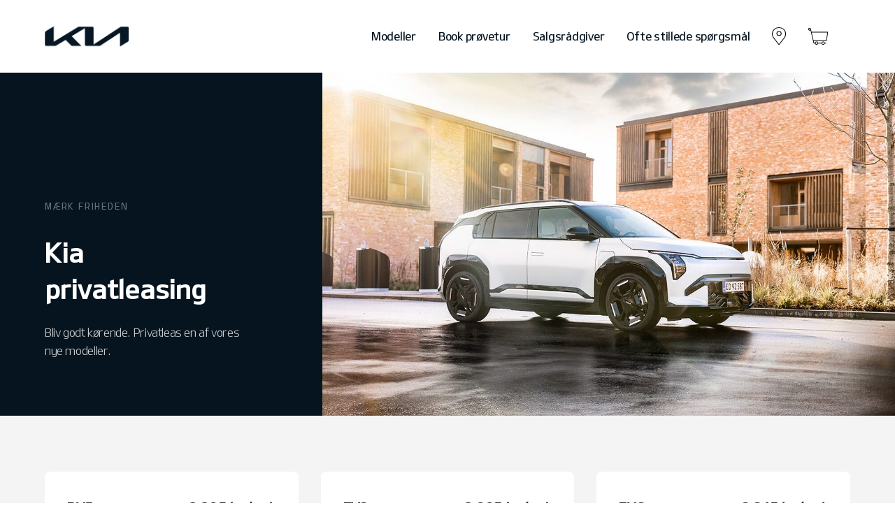

--- FILE ---
content_type: text/html; charset=UTF-8
request_url: https://kiaonline.dk/
body_size: 11712
content:
<!DOCTYPE html>
<html lang="da-DK">
<head>
	<meta charset="UTF-8">
	<meta name="viewport" content="width=device-width, initial-scale=1, maximum-scale=1, user-scalable=0"/>
	<link rel="profile" href="https://gmpg.org/xfn/11">
	<meta name='robots' content='index, follow, max-image-preview:large, max-snippet:-1, max-video-preview:-1' />
	<style>img:is([sizes="auto" i], [sizes^="auto," i]) { contain-intrinsic-size: 3000px 1500px }</style>
	        <style>
            :root {
            --primary_font: Kia; 
--c_theme_prim: 5, 20, 31; 
--c_theme_primlight_4: 8, 31, 49; 
--c_theme_secondary: 234, 0, 41; 
--c_theme_lightgrey: 105, 114, 121; 
--c_theme_darkgrey: 55, 67, 76; 
--c_theme_text_black: 5, 20, 31; 
--c_theme_text0: 105, 114, 121; 
--c_theme_text1: 105, 114, 121; 
--c_theme_text2: 205, 208, 210; 
--c_theme_black: 5, 20, 31; 
--c_theme_light: 247, 248, 248; 
--c_theme_light2: 247, 248, 248; 
--c_theme_dark: 5, 20, 31; 
--c_theme_border: 205, 208, 210; 
--c_theme_border3: 205, 208, 210; 
--c_theme_logo-dark: url("https://kiaonline.dk/wp-content/themes/kia/public/img/kia_logo_black.png"); 
--c_theme_logo-white: url("https://kiaonline.dk/wp-content/themes/kia/public/img/kia_logo_white.png"); 
--c_theme_login-background: url("https://kiaonline.dk/wp-content/themes/kia/public/img/kia-login-background.jpg"); 
            }
        </style>
                <style>
            :root {
            --c_prim: #05141f; 
--c_prim_light: #ccd0d3; 
--c_prev_button_bg: transparent; 
--c_prev_button_border: #ffffff; 
--c_prev_button_text: #ffffff; 
--c_next_button_bg: #ffffff; 
--c_next_button_border: #05141f; 
--c_next_button_text: #05141f; 
--c_overview_bar: #05141f; 
            }
        </style>
        
	<!-- This site is optimized with the Yoast SEO plugin v26.3 - https://yoast.com/wordpress/plugins/seo/ -->
	<title>Kia Privatleasing | Nemt og bekvemt | Kia Danmark</title>
	<meta name="description" content="Vi har gjort det nemt og bekvemt at privatlease din nye Kia. Bestil din næste bil online i dag med Kia privatleasing." />
	<link rel="canonical" href="https://kiaonline.dk/" />
	<meta property="og:locale" content="da_DK" />
	<meta property="og:type" content="website" />
	<meta property="og:title" content="Kia Privatleasing | Nemt og bekvemt | Kia Danmark" />
	<meta property="og:description" content="Vi har gjort det nemt og bekvemt at privatlease din nye Kia. Bestil din næste bil online i dag med Kia privatleasing." />
	<meta property="og:url" content="https://kiaonline.dk/" />
	<meta property="og:site_name" content="Kia Danmark" />
	<meta property="article:publisher" content="https://www.facebook.com/kiadanmark/" />
	<meta property="article:modified_time" content="2026-01-16T11:11:09+00:00" />
	<meta name="twitter:card" content="summary_large_image" />
	<script type="application/ld+json" class="yoast-schema-graph">{"@context":"https://schema.org","@graph":[{"@type":"WebPage","@id":"https://kiaonline.dk/","url":"https://kiaonline.dk/","name":"Kia Privatleasing | Nemt og bekvemt | Kia Danmark","isPartOf":{"@id":"https://kiaonline.dk/#website"},"about":{"@id":"https://kiaonline.dk/#organization"},"datePublished":"2023-02-28T14:46:31+00:00","dateModified":"2026-01-16T11:11:09+00:00","description":"Vi har gjort det nemt og bekvemt at privatlease din nye Kia. Bestil din næste bil online i dag med Kia privatleasing.","breadcrumb":{"@id":"https://kiaonline.dk/#breadcrumb"},"inLanguage":"da-DK","potentialAction":[{"@type":"ReadAction","target":["https://kiaonline.dk/"]}]},{"@type":"BreadcrumbList","@id":"https://kiaonline.dk/#breadcrumb","itemListElement":[{"@type":"ListItem","position":1,"name":"Forside"}]},{"@type":"WebSite","@id":"https://kiaonline.dk/#website","url":"https://kiaonline.dk/","name":"Kia Danmark","description":"Mærk friheden","publisher":{"@id":"https://kiaonline.dk/#organization"},"potentialAction":[{"@type":"SearchAction","target":{"@type":"EntryPoint","urlTemplate":"https://kiaonline.dk/?s={search_term_string}"},"query-input":{"@type":"PropertyValueSpecification","valueRequired":true,"valueName":"search_term_string"}}],"inLanguage":"da-DK"},{"@type":"Organization","@id":"https://kiaonline.dk/#organization","name":"Kia Danmark","url":"https://kiaonline.dk/","logo":{"@type":"ImageObject","inLanguage":"da-DK","@id":"https://kiaonline.dk/#/schema/logo/image/","url":"https://kiaonline.dk/wp-content/uploads/2021/02/Kia_Logo_Signature_Black_PNG.png","contentUrl":"https://kiaonline.dk/wp-content/uploads/2021/02/Kia_Logo_Signature_Black_PNG.png","width":2422,"height":980,"caption":"Kia Danmark"},"image":{"@id":"https://kiaonline.dk/#/schema/logo/image/"},"sameAs":["https://www.facebook.com/kiadanmark/","https://www.instagram.com/kiadanmark/","https://www.youtube.com/channel/UCgqKxOpJsJo-lpW5qR9zBLQ"]}]}</script>
	<!-- / Yoast SEO plugin. -->


<link rel="alternate" type="application/rss+xml" title="Kia Danmark &raquo; Feed" href="https://kiaonline.dk/feed/" />
<link rel="alternate" type="application/rss+xml" title="Kia Danmark &raquo;-kommentar-feed" href="https://kiaonline.dk/kommentar/feed/" />
<script type="text/javascript">
/* <![CDATA[ */
window._wpemojiSettings = {"baseUrl":"https:\/\/s.w.org\/images\/core\/emoji\/16.0.1\/72x72\/","ext":".png","svgUrl":"https:\/\/s.w.org\/images\/core\/emoji\/16.0.1\/svg\/","svgExt":".svg","source":{"concatemoji":"https:\/\/kiaonline.dk\/wp-includes\/js\/wp-emoji-release.min.js?ver=6.8.3"}};
/*! This file is auto-generated */
!function(s,n){var o,i,e;function c(e){try{var t={supportTests:e,timestamp:(new Date).valueOf()};sessionStorage.setItem(o,JSON.stringify(t))}catch(e){}}function p(e,t,n){e.clearRect(0,0,e.canvas.width,e.canvas.height),e.fillText(t,0,0);var t=new Uint32Array(e.getImageData(0,0,e.canvas.width,e.canvas.height).data),a=(e.clearRect(0,0,e.canvas.width,e.canvas.height),e.fillText(n,0,0),new Uint32Array(e.getImageData(0,0,e.canvas.width,e.canvas.height).data));return t.every(function(e,t){return e===a[t]})}function u(e,t){e.clearRect(0,0,e.canvas.width,e.canvas.height),e.fillText(t,0,0);for(var n=e.getImageData(16,16,1,1),a=0;a<n.data.length;a++)if(0!==n.data[a])return!1;return!0}function f(e,t,n,a){switch(t){case"flag":return n(e,"\ud83c\udff3\ufe0f\u200d\u26a7\ufe0f","\ud83c\udff3\ufe0f\u200b\u26a7\ufe0f")?!1:!n(e,"\ud83c\udde8\ud83c\uddf6","\ud83c\udde8\u200b\ud83c\uddf6")&&!n(e,"\ud83c\udff4\udb40\udc67\udb40\udc62\udb40\udc65\udb40\udc6e\udb40\udc67\udb40\udc7f","\ud83c\udff4\u200b\udb40\udc67\u200b\udb40\udc62\u200b\udb40\udc65\u200b\udb40\udc6e\u200b\udb40\udc67\u200b\udb40\udc7f");case"emoji":return!a(e,"\ud83e\udedf")}return!1}function g(e,t,n,a){var r="undefined"!=typeof WorkerGlobalScope&&self instanceof WorkerGlobalScope?new OffscreenCanvas(300,150):s.createElement("canvas"),o=r.getContext("2d",{willReadFrequently:!0}),i=(o.textBaseline="top",o.font="600 32px Arial",{});return e.forEach(function(e){i[e]=t(o,e,n,a)}),i}function t(e){var t=s.createElement("script");t.src=e,t.defer=!0,s.head.appendChild(t)}"undefined"!=typeof Promise&&(o="wpEmojiSettingsSupports",i=["flag","emoji"],n.supports={everything:!0,everythingExceptFlag:!0},e=new Promise(function(e){s.addEventListener("DOMContentLoaded",e,{once:!0})}),new Promise(function(t){var n=function(){try{var e=JSON.parse(sessionStorage.getItem(o));if("object"==typeof e&&"number"==typeof e.timestamp&&(new Date).valueOf()<e.timestamp+604800&&"object"==typeof e.supportTests)return e.supportTests}catch(e){}return null}();if(!n){if("undefined"!=typeof Worker&&"undefined"!=typeof OffscreenCanvas&&"undefined"!=typeof URL&&URL.createObjectURL&&"undefined"!=typeof Blob)try{var e="postMessage("+g.toString()+"("+[JSON.stringify(i),f.toString(),p.toString(),u.toString()].join(",")+"));",a=new Blob([e],{type:"text/javascript"}),r=new Worker(URL.createObjectURL(a),{name:"wpTestEmojiSupports"});return void(r.onmessage=function(e){c(n=e.data),r.terminate(),t(n)})}catch(e){}c(n=g(i,f,p,u))}t(n)}).then(function(e){for(var t in e)n.supports[t]=e[t],n.supports.everything=n.supports.everything&&n.supports[t],"flag"!==t&&(n.supports.everythingExceptFlag=n.supports.everythingExceptFlag&&n.supports[t]);n.supports.everythingExceptFlag=n.supports.everythingExceptFlag&&!n.supports.flag,n.DOMReady=!1,n.readyCallback=function(){n.DOMReady=!0}}).then(function(){return e}).then(function(){var e;n.supports.everything||(n.readyCallback(),(e=n.source||{}).concatemoji?t(e.concatemoji):e.wpemoji&&e.twemoji&&(t(e.twemoji),t(e.wpemoji)))}))}((window,document),window._wpemojiSettings);
/* ]]> */
</script>
<style id='wp-emoji-styles-inline-css' type='text/css'>

	img.wp-smiley, img.emoji {
		display: inline !important;
		border: none !important;
		box-shadow: none !important;
		height: 1em !important;
		width: 1em !important;
		margin: 0 0.07em !important;
		vertical-align: -0.1em !important;
		background: none !important;
		padding: 0 !important;
	}
</style>
<style id='classic-theme-styles-inline-css' type='text/css'>
/*! This file is auto-generated */
.wp-block-button__link{color:#fff;background-color:#32373c;border-radius:9999px;box-shadow:none;text-decoration:none;padding:calc(.667em + 2px) calc(1.333em + 2px);font-size:1.125em}.wp-block-file__button{background:#32373c;color:#fff;text-decoration:none}
</style>
<style id='global-styles-inline-css' type='text/css'>
:root{--wp--preset--aspect-ratio--square: 1;--wp--preset--aspect-ratio--4-3: 4/3;--wp--preset--aspect-ratio--3-4: 3/4;--wp--preset--aspect-ratio--3-2: 3/2;--wp--preset--aspect-ratio--2-3: 2/3;--wp--preset--aspect-ratio--16-9: 16/9;--wp--preset--aspect-ratio--9-16: 9/16;--wp--preset--color--black: #000000;--wp--preset--color--cyan-bluish-gray: #abb8c3;--wp--preset--color--white: #ffffff;--wp--preset--color--pale-pink: #f78da7;--wp--preset--color--vivid-red: #cf2e2e;--wp--preset--color--luminous-vivid-orange: #ff6900;--wp--preset--color--luminous-vivid-amber: #fcb900;--wp--preset--color--light-green-cyan: #7bdcb5;--wp--preset--color--vivid-green-cyan: #00d084;--wp--preset--color--pale-cyan-blue: #8ed1fc;--wp--preset--color--vivid-cyan-blue: #0693e3;--wp--preset--color--vivid-purple: #9b51e0;--wp--preset--gradient--vivid-cyan-blue-to-vivid-purple: linear-gradient(135deg,rgba(6,147,227,1) 0%,rgb(155,81,224) 100%);--wp--preset--gradient--light-green-cyan-to-vivid-green-cyan: linear-gradient(135deg,rgb(122,220,180) 0%,rgb(0,208,130) 100%);--wp--preset--gradient--luminous-vivid-amber-to-luminous-vivid-orange: linear-gradient(135deg,rgba(252,185,0,1) 0%,rgba(255,105,0,1) 100%);--wp--preset--gradient--luminous-vivid-orange-to-vivid-red: linear-gradient(135deg,rgba(255,105,0,1) 0%,rgb(207,46,46) 100%);--wp--preset--gradient--very-light-gray-to-cyan-bluish-gray: linear-gradient(135deg,rgb(238,238,238) 0%,rgb(169,184,195) 100%);--wp--preset--gradient--cool-to-warm-spectrum: linear-gradient(135deg,rgb(74,234,220) 0%,rgb(151,120,209) 20%,rgb(207,42,186) 40%,rgb(238,44,130) 60%,rgb(251,105,98) 80%,rgb(254,248,76) 100%);--wp--preset--gradient--blush-light-purple: linear-gradient(135deg,rgb(255,206,236) 0%,rgb(152,150,240) 100%);--wp--preset--gradient--blush-bordeaux: linear-gradient(135deg,rgb(254,205,165) 0%,rgb(254,45,45) 50%,rgb(107,0,62) 100%);--wp--preset--gradient--luminous-dusk: linear-gradient(135deg,rgb(255,203,112) 0%,rgb(199,81,192) 50%,rgb(65,88,208) 100%);--wp--preset--gradient--pale-ocean: linear-gradient(135deg,rgb(255,245,203) 0%,rgb(182,227,212) 50%,rgb(51,167,181) 100%);--wp--preset--gradient--electric-grass: linear-gradient(135deg,rgb(202,248,128) 0%,rgb(113,206,126) 100%);--wp--preset--gradient--midnight: linear-gradient(135deg,rgb(2,3,129) 0%,rgb(40,116,252) 100%);--wp--preset--font-size--small: 13px;--wp--preset--font-size--medium: 20px;--wp--preset--font-size--large: 36px;--wp--preset--font-size--x-large: 42px;--wp--preset--spacing--20: 0.44rem;--wp--preset--spacing--30: 0.67rem;--wp--preset--spacing--40: 1rem;--wp--preset--spacing--50: 1.5rem;--wp--preset--spacing--60: 2.25rem;--wp--preset--spacing--70: 3.38rem;--wp--preset--spacing--80: 5.06rem;--wp--preset--shadow--natural: 6px 6px 9px rgba(0, 0, 0, 0.2);--wp--preset--shadow--deep: 12px 12px 50px rgba(0, 0, 0, 0.4);--wp--preset--shadow--sharp: 6px 6px 0px rgba(0, 0, 0, 0.2);--wp--preset--shadow--outlined: 6px 6px 0px -3px rgba(255, 255, 255, 1), 6px 6px rgba(0, 0, 0, 1);--wp--preset--shadow--crisp: 6px 6px 0px rgba(0, 0, 0, 1);}:where(.is-layout-flex){gap: 0.5em;}:where(.is-layout-grid){gap: 0.5em;}body .is-layout-flex{display: flex;}.is-layout-flex{flex-wrap: wrap;align-items: center;}.is-layout-flex > :is(*, div){margin: 0;}body .is-layout-grid{display: grid;}.is-layout-grid > :is(*, div){margin: 0;}:where(.wp-block-columns.is-layout-flex){gap: 2em;}:where(.wp-block-columns.is-layout-grid){gap: 2em;}:where(.wp-block-post-template.is-layout-flex){gap: 1.25em;}:where(.wp-block-post-template.is-layout-grid){gap: 1.25em;}.has-black-color{color: var(--wp--preset--color--black) !important;}.has-cyan-bluish-gray-color{color: var(--wp--preset--color--cyan-bluish-gray) !important;}.has-white-color{color: var(--wp--preset--color--white) !important;}.has-pale-pink-color{color: var(--wp--preset--color--pale-pink) !important;}.has-vivid-red-color{color: var(--wp--preset--color--vivid-red) !important;}.has-luminous-vivid-orange-color{color: var(--wp--preset--color--luminous-vivid-orange) !important;}.has-luminous-vivid-amber-color{color: var(--wp--preset--color--luminous-vivid-amber) !important;}.has-light-green-cyan-color{color: var(--wp--preset--color--light-green-cyan) !important;}.has-vivid-green-cyan-color{color: var(--wp--preset--color--vivid-green-cyan) !important;}.has-pale-cyan-blue-color{color: var(--wp--preset--color--pale-cyan-blue) !important;}.has-vivid-cyan-blue-color{color: var(--wp--preset--color--vivid-cyan-blue) !important;}.has-vivid-purple-color{color: var(--wp--preset--color--vivid-purple) !important;}.has-black-background-color{background-color: var(--wp--preset--color--black) !important;}.has-cyan-bluish-gray-background-color{background-color: var(--wp--preset--color--cyan-bluish-gray) !important;}.has-white-background-color{background-color: var(--wp--preset--color--white) !important;}.has-pale-pink-background-color{background-color: var(--wp--preset--color--pale-pink) !important;}.has-vivid-red-background-color{background-color: var(--wp--preset--color--vivid-red) !important;}.has-luminous-vivid-orange-background-color{background-color: var(--wp--preset--color--luminous-vivid-orange) !important;}.has-luminous-vivid-amber-background-color{background-color: var(--wp--preset--color--luminous-vivid-amber) !important;}.has-light-green-cyan-background-color{background-color: var(--wp--preset--color--light-green-cyan) !important;}.has-vivid-green-cyan-background-color{background-color: var(--wp--preset--color--vivid-green-cyan) !important;}.has-pale-cyan-blue-background-color{background-color: var(--wp--preset--color--pale-cyan-blue) !important;}.has-vivid-cyan-blue-background-color{background-color: var(--wp--preset--color--vivid-cyan-blue) !important;}.has-vivid-purple-background-color{background-color: var(--wp--preset--color--vivid-purple) !important;}.has-black-border-color{border-color: var(--wp--preset--color--black) !important;}.has-cyan-bluish-gray-border-color{border-color: var(--wp--preset--color--cyan-bluish-gray) !important;}.has-white-border-color{border-color: var(--wp--preset--color--white) !important;}.has-pale-pink-border-color{border-color: var(--wp--preset--color--pale-pink) !important;}.has-vivid-red-border-color{border-color: var(--wp--preset--color--vivid-red) !important;}.has-luminous-vivid-orange-border-color{border-color: var(--wp--preset--color--luminous-vivid-orange) !important;}.has-luminous-vivid-amber-border-color{border-color: var(--wp--preset--color--luminous-vivid-amber) !important;}.has-light-green-cyan-border-color{border-color: var(--wp--preset--color--light-green-cyan) !important;}.has-vivid-green-cyan-border-color{border-color: var(--wp--preset--color--vivid-green-cyan) !important;}.has-pale-cyan-blue-border-color{border-color: var(--wp--preset--color--pale-cyan-blue) !important;}.has-vivid-cyan-blue-border-color{border-color: var(--wp--preset--color--vivid-cyan-blue) !important;}.has-vivid-purple-border-color{border-color: var(--wp--preset--color--vivid-purple) !important;}.has-vivid-cyan-blue-to-vivid-purple-gradient-background{background: var(--wp--preset--gradient--vivid-cyan-blue-to-vivid-purple) !important;}.has-light-green-cyan-to-vivid-green-cyan-gradient-background{background: var(--wp--preset--gradient--light-green-cyan-to-vivid-green-cyan) !important;}.has-luminous-vivid-amber-to-luminous-vivid-orange-gradient-background{background: var(--wp--preset--gradient--luminous-vivid-amber-to-luminous-vivid-orange) !important;}.has-luminous-vivid-orange-to-vivid-red-gradient-background{background: var(--wp--preset--gradient--luminous-vivid-orange-to-vivid-red) !important;}.has-very-light-gray-to-cyan-bluish-gray-gradient-background{background: var(--wp--preset--gradient--very-light-gray-to-cyan-bluish-gray) !important;}.has-cool-to-warm-spectrum-gradient-background{background: var(--wp--preset--gradient--cool-to-warm-spectrum) !important;}.has-blush-light-purple-gradient-background{background: var(--wp--preset--gradient--blush-light-purple) !important;}.has-blush-bordeaux-gradient-background{background: var(--wp--preset--gradient--blush-bordeaux) !important;}.has-luminous-dusk-gradient-background{background: var(--wp--preset--gradient--luminous-dusk) !important;}.has-pale-ocean-gradient-background{background: var(--wp--preset--gradient--pale-ocean) !important;}.has-electric-grass-gradient-background{background: var(--wp--preset--gradient--electric-grass) !important;}.has-midnight-gradient-background{background: var(--wp--preset--gradient--midnight) !important;}.has-small-font-size{font-size: var(--wp--preset--font-size--small) !important;}.has-medium-font-size{font-size: var(--wp--preset--font-size--medium) !important;}.has-large-font-size{font-size: var(--wp--preset--font-size--large) !important;}.has-x-large-font-size{font-size: var(--wp--preset--font-size--x-large) !important;}
:where(.wp-block-post-template.is-layout-flex){gap: 1.25em;}:where(.wp-block-post-template.is-layout-grid){gap: 1.25em;}
:where(.wp-block-columns.is-layout-flex){gap: 2em;}:where(.wp-block-columns.is-layout-grid){gap: 2em;}
:root :where(.wp-block-pullquote){font-size: 1.5em;line-height: 1.6;}
</style>
<link rel='stylesheet' id='contact-form-7-css' href='https://kiaonline.dk/wp-content/plugins/contact-form-7/includes/css/styles.css?ver=6.1.3' type='text/css' media='all' />
<link rel='stylesheet' id='mtt-custom-style-css' href='https://kiaonline.dk/wp-content/plugins/mtt-custom-style/style.css?ver=1.0.0' type='text/css' media='all' />
<link rel='stylesheet' id='used-cars-css' href='https://kiaonline.dk/wp-content/plugins/nellemann-car-ordering/public/build/css/used-cars.css?id=0abf1fc74c8e3fb7cb107385b708fc72&#038;ver=6.8.3' type='text/css' media='all' />
<link rel='stylesheet' id='siteorigin-panels-front-css' href='https://kiaonline.dk/wp-content/plugins/siteorigin-panels/css/front-flex.min.css?ver=2.33.3' type='text/css' media='all' />
<link rel='stylesheet' id='style-css' href='https://kiaonline.dk/wp-content/themes/kia/public/build/css/style.css?id=ad3b48f08a2823b2a28c' type='text/css' media='all' />
<script type="text/javascript" src="https://kiaonline.dk/wp-includes/js/tinymce/tinymce.min.js?ver=49110-20250317" id="wp-tinymce-root-js"></script>
<script type="text/javascript" src="https://kiaonline.dk/wp-includes/js/tinymce/plugins/compat3x/plugin.min.js?ver=49110-20250317" id="wp-tinymce-js"></script>
<script type="text/javascript" src="https://kiaonline.dk/wp-includes/js/jquery/jquery.min.js?ver=3.7.1" id="jquery-core-js"></script>
<script type="text/javascript" src="https://kiaonline.dk/wp-includes/js/jquery/jquery-migrate.min.js?ver=3.4.1" id="jquery-migrate-js"></script>
<script type="text/javascript" id="used-cars-js-extra">
/* <![CDATA[ */
var usedCarsData = {"ajax_url":"https:\/\/kiaonline.dk\/wp-admin\/admin-ajax.php"};
/* ]]> */
</script>
<script type="text/javascript" src="https://kiaonline.dk/wp-content/plugins/nellemann-car-ordering/public/build/js/used-cars.js?id=b86365e1b25d369cd46c3e33947994b3&amp;ver=6.8.3" id="used-cars-js"></script>
<link rel="https://api.w.org/" href="https://kiaonline.dk/wp-json/" /><link rel="alternate" title="JSON" type="application/json" href="https://kiaonline.dk/wp-json/wp/v2/pages/7191" /><link rel="EditURI" type="application/rsd+xml" title="RSD" href="https://kiaonline.dk/xmlrpc.php?rsd" />
<meta name="generator" content="WordPress 6.8.3" />
<link rel='shortlink' href='https://kiaonline.dk/' />
<link rel="alternate" title="oEmbed (JSON)" type="application/json+oembed" href="https://kiaonline.dk/wp-json/oembed/1.0/embed?url=https%3A%2F%2Fkiaonline.dk%2F" />
<link rel="alternate" title="oEmbed (XML)" type="text/xml+oembed" href="https://kiaonline.dk/wp-json/oembed/1.0/embed?url=https%3A%2F%2Fkiaonline.dk%2F&#038;format=xml" />
<link rel="preload"href="https://kiaonline.dk/wp-content/themes/kia/public/fonts/KIAB.woff2"as="font"type="font/woff2"crossorigin="anonymous">
<link rel="preload"href="https://kiaonline.dk/wp-content/themes/kia/public/fonts/KIAL.woff2"as="font"type="font/woff2"crossorigin="anonymous">
<link rel="preload"href="https://kiaonline.dk/wp-content/themes/kia/public/fonts/KIAM.woff2"as="font"type="font/woff2"crossorigin="anonymous">
<style media="all" id="siteorigin-panels-layouts-head">/* Layout 7191 */ #pgc-7191-0-0 , #pgc-7191-1-0 { width:100% } #pg-7191-0 , #pl-7191 .so-panel { margin-bottom:30px } #pl-7191 .so-panel:last-of-type { margin-bottom:0px } #pg-7191-0.panel-has-style > .panel-row-style, #pg-7191-0.panel-no-style , #pg-7191-1.panel-has-style > .panel-row-style, #pg-7191-1.panel-no-style { -webkit-align-items:flex-start;align-items:flex-start } @media (max-width:780px){ #pg-7191-0.panel-no-style, #pg-7191-0.panel-has-style > .panel-row-style, #pg-7191-0 , #pg-7191-1.panel-no-style, #pg-7191-1.panel-has-style > .panel-row-style, #pg-7191-1 { -webkit-flex-direction:column;-ms-flex-direction:column;flex-direction:column } #pg-7191-0 > .panel-grid-cell , #pg-7191-0 > .panel-row-style > .panel-grid-cell , #pg-7191-1 > .panel-grid-cell , #pg-7191-1 > .panel-row-style > .panel-grid-cell { width:100%;margin-right:0 } #pl-7191 .panel-grid-cell { padding:0 } #pl-7191 .panel-grid .panel-grid-cell-empty { display:none } #pl-7191 .panel-grid .panel-grid-cell-mobile-last { margin-bottom:0px }  } </style>		<style type="text/css" id="wp-custom-css">
			.blog.mg-configurator .car-usps {
	display: none !important;
}

#mg-configurator .car-usps__title {
	font-size: 1.2rem !important;
}

.grecaptcha-badge { visibility: hidden; }		</style>
			<link rel="apple-touch-icon" sizes="180x180" href="https://kiaonline.dk/wp-content/themes/kia/public/img/favicon/kia/apple-touch-icon.png">
<link rel="icon" type="image/png" sizes="32x32" href="https://kiaonline.dk/wp-content/themes/kia/public/img/favicon/kia/favicon-32x32.png">
<link rel="icon" type="image/png" sizes="16x16" href="https://kiaonline.dk/wp-content/themes/kia/public/img/favicon/kia/favicon-16x16.png">
<link rel="manifest" href="https://kiaonline.dk/wp-content/themes/kia/public/img/favicon/kia/site.webmanifest">
<link rel="mask-icon" href="https://kiaonline.dk/wp-content/themes/kia/public/img/favicon/kia/safari-pinned-tab.svg" color="#5bbad5">
<meta name="msapplication-TileColor" content="#000000">
<meta name="theme-color" content="#000000">	<script defer src="https://cdnjs.cloudflare.com/polyfill/v3/polyfill.min.js?features=Promise%2CSymbol%2CNumber.isInteger%2CNumber.isNaN"></script>
	<script id="CookieConsent" src="https://policy.app.cookieinformation.com/uc.js" data-culture="DA" type="text/javascript" data-gcm-version="2.0"></script>
<!-- Google Tag Manager -->
<script>(function(w,d,s,l,i){w[l]=w[l]||[];w[l].push({'gtm.start':
new Date().getTime(),event:'gtm.js'});var f=d.getElementsByTagName(s)[0],
j=d.createElement(s),dl=l!='dataLayer'?'&l='+l:'';j.async=true;j.src=
'https://www.googletagmanager.com/gtm.js?id='+i+dl;f.parentNode.insertBefore(j,f);
})(window,document,'script','dataLayer','GTM-TRGW3P9');</script>
<!-- End Google Tag Manager -->




<script type="module" src="https://easybooking-ui-v2.autoit.dk/easybooking.es.js" defer></script></head>
<body class="home wp-singular page-template-default page page-id-7191 wp-theme-kia nav-dark solid-nav siteorigin-panels siteorigin-panels-before-js siteorigin-panels-home">
<!-- Google Tag Manager (noscript) -->
<noscript><iframe src="https://www.googletagmanager.com/ns.html?id=GTM-TRGW3P9"
height="0" width="0" style="display:none;visibility:hidden"></iframe></noscript>
<!-- End Google Tag Manager (noscript) -->



<header id="main_header" class="main-navigation">
	<div class="main-navigation__inner page_container">
		<div class="main-navigation__logo-wrapper">
			<a href="https://kiaonline.dk" title="Kia Danmark - Mærk friheden" class="main-navigation__logo">
				<img src="https://kiaonline.dk/wp-content/themes/kia/public/img/kia_logo_white.png" alt="Kia Danmark - Logo White" class="white">
				<img src="https://kiaonline.dk/wp-content/themes/kia/public/img/kia_logo_black.png" alt="Kia Danmark - Logo Dark" class="dark">
			</a>
		</div>
		<div class="main-navigation__right-container">
			<nav id="main_nav" class="main-navigation__nav">
				<ul id="menu-main-menu" class="menu"><li id="menu-item-7669" class="menu-item menu-item-type-post_type menu-item-object-page menu-item-home current-menu-item page_item page-item-7191 current_page_item menu-item-7669"><a href="https://kiaonline.dk/" aria-current="page">Modeller</a></li>
<li id="menu-item-7656" class="menu-item menu-item-type-custom menu-item-object-custom menu-item-7656"><a href="https://kiaonline.dk/book-en-proevetur/">Book prøvetur</a></li>
<li id="menu-item-5647" class="menu-item menu-item-type-post_type menu-item-object-page menu-item-5647"><a href="https://kiaonline.dk/salgsraadgiver/">Salgsrådgiver</a></li>
<li id="menu-item-5051" class="menu-item menu-item-type-post_type menu-item-object-page menu-item-5051"><a href="https://kiaonline.dk/ofte-stillede-spoergsmaal/">Ofte stillede spørgsmål</a></li>
</ul>			</nav>
			<div class="main-navigation__icon-wrap">
				                    <div class="main-navigation__icon location">
                        <a href="https://kiaonline.dk/forhandlere/">
                            <img src="https://kiaonline.dk/wp-content/themes/kia/public/img/icons/location-white.svg" alt="Location White" class="white">
                            <img src="https://kiaonline.dk/wp-content/themes/kia/public/img/icons/location-dark.svg" alt="Location Dark" class="dark">
                        </a>
                    </div>
				
                                    <div  class="main-navigation__icon cart">
                        <a href="https://kiaonline.dk/">
                            <img src="https://kiaonline.dk/wp-content/themes/kia/public/img/icons/cart-white.svg" alt="Cart White" class="white">
                            <img src="https://kiaonline.dk/wp-content/themes/kia/public/img/icons/cart-dark.svg" alt="Cart Dark" class="dark">
                        </a>

                                            </div>
                
                <div id="navigation-toggle" class="main-navigation__toggle-icon"><div></div></div>
			</div>
		</div>
	</div>
</header><div id="overlay"></div>
<main class="page">				<div id="pl-7191"  class="panel-layout" ><div id="pg-7191-0"  class="panel-grid panel-no-style" ><div id="pgc-7191-0-0"  class="panel-grid-cell" ><div id="panel-7191-0-0-0" class="so-panel widget widget_mtt-cover-widget panel-first-child panel-last-child" data-index="0" ><div
			
			class="so-widget-mtt-cover-widget so-widget-mtt-cover-widget-base"
			
		>
<section class="mtt-cover-widget mtt-cover-widget--default">

	<div class="mtt-cover-widget__inner page_container">
		<div class="mtt-cover-widget__text-container">
							<span class="mtt-cover-widget__tagline tagline">MÆRK FRIHEDEN</span>
						<h1 class="mtt-cover-widget__title">Kia privatleasing</h1>							<div class="mtt-cover-widget__text wysiwyg">Bliv godt kørende. Privatleas en af vores nye modeller.</div>
								</div>
	</div>

	<div class="mtt-cover-widget__image-container object-fit">
        <picture>
                            <source srcset="https://kiaonline.dk/wp-content/uploads/2026/01/580x580-2-580x580.jpg" media="(max-width: 580px)">
                                        <source srcset="https://kiaonline.dk/wp-content/uploads/2026/01/950x650-2-731x500.jpg" media="(max-width: 960px)">
                        <img decoding="async" src="https://kiaonline.dk/wp-content/uploads/2026/01/1280x800-1280x800.jpg" alt="1280&#215;800">
        </picture>
	</div>
	
</section></div></div></div></div><div id="pg-7191-1"  class="panel-grid panel-no-style" ><div id="pgc-7191-1-0"  class="panel-grid-cell" ><div id="panel-7191-1-0-0" class="so-panel widget widget_mtt-product-archive panel-first-child" data-index="1" ><div
			
			class="so-widget-mtt-product-archive so-widget-mtt-product-archive-base"
			
		>
	<section class="cars-loop" id="696fd8781d07d" data-main-url="https://kiaonline.dk/kia-online-maerk-friheden/" data-type="gallery">
		<div class="cars-loop__inner page_container">

			<div class="cars-loop__loader loader loader--full"><div class="loader__inner"></div></div>

			
			<div class="cars-loop__wrap">
				
<div class="car-card">

    <a href="https://kiaonline.dk/biler/pv5-passenger/" class="car-card__link"></a>

            <div class="car-card__title-container">
    
    <!-- MODEL -->
    <div class="car-card__model">
                    <h3 class="car-card__model-name">PV5 Passenger</h3>
                    </div>
    <!-- END MODEL -->

    <!-- PRICE -->
    <div class="car-card__td price">
                    <p class="car-card__td-title">2.895  kr./md.</p>
                            <p class="car-card__td-text"><span>fra</span> 2.895  kr./md.</p>
                <p class="car-card__td-text-below">ved 29.995  kr. i udbetaling</p>
    </div>
    <!-- END PRICE -->

            </div>
    
    <!-- IMAGE -->
    <div class="car-card__image-container">
      <a href="https://kiaonline.dk/biler/pv5-passenger/">
        <picture data-object-fit>
                          <source srcset="https://nellemann.cloud12.structpim.com/media/uggbks1d/kia-pv5-passenger-my26-ud-clearwhite-16_0000.png?width=300&bgcolor=transparent" media="(max-width: 375px)">
                          <source srcset="https://nellemann.cloud12.structpim.com/media/uggbks1d/kia-pv5-passenger-my26-ud-clearwhite-16_0000.png?width=450&bgcolor=transparent" media="(max-width: 580px)">
                          <source srcset="https://nellemann.cloud12.structpim.com/media/uggbks1d/kia-pv5-passenger-my26-ud-clearwhite-16_0000.png?width=660&bgcolor=transparent" media="(max-width: 800px)">
                          <source srcset="https://nellemann.cloud12.structpim.com/media/uggbks1d/kia-pv5-passenger-my26-ud-clearwhite-16_0000.png?width=375&bgcolor=transparent" media="(max-width: 1050px)">
                          <source srcset="https://nellemann.cloud12.structpim.com/media/uggbks1d/kia-pv5-passenger-my26-ud-clearwhite-16_0000.png?width=450&bgcolor=transparent" media="(max-width: 1200px)">
                      <img decoding="async" src="https://nellemann.cloud12.structpim.com/media/uggbks1d/kia-pv5-passenger-my26-ud-clearwhite-16_0000.png?width=500&bgcolor=transparent" alt="https://kiaonline.dk/wp-content/themes/kia/public/img/placeholder">
        </picture>
      </a>
    </div>
    <!-- END IMAGE -->

    <!-- LOCATION -->
    <div class="car-card__td location">
                    </div>
    <!-- END LOCATION -->

    <!-- KM/O -->
    <div class="car-card__td km-o">
                            <p class="car-card__td-text"><img decoding="async" src="https://kiaonline.dk/wp-content/themes/kia/public/img/energy-label/a.svg" alt="Ernergy label"></p>
            </div>
    <!-- END KM/O -->

    <!-- KM -->
    <div class="car-card__td km">
                    </div>
    <!-- END KM -->

    <!-- MODEL YEAR -->
    <div class="car-card__td model-year">
                    </div>
    <!-- END MODEL YEAR -->

    <!-- EQUIPMENT -->
        <!-- END EQUIPMENT -->

    <!-- BUTTONS -->
    <div class="car-card__buttons">
        <a href="https://kiaonline.dk/biler/pv5-passenger/" class="button transparent">Oplev mere</a>
                    <a href="https://kiaonline.dk/bestil/pv5-passenger/" class="button primary">Bestil nu</a>
            </div>
    <!-- END BUTTONS -->

</div>
<div class="car-card">

    <a href="https://kiaonline.dk/biler/ev3/" class="car-card__link"></a>

            <div class="car-card__title-container">
    
    <!-- MODEL -->
    <div class="car-card__model">
                    <h3 class="car-card__model-name">EV3</h3>
                    </div>
    <!-- END MODEL -->

    <!-- PRICE -->
    <div class="car-card__td price">
                    <p class="car-card__td-title">2.995  kr./md.</p>
                            <p class="car-card__td-text"><span>fra</span> 2.995  kr./md.</p>
                <p class="car-card__td-text-below">ved 39.995  kr. i udbetaling</p>
    </div>
    <!-- END PRICE -->

            </div>
    
    <!-- IMAGE -->
    <div class="car-card__image-container">
      <a href="https://kiaonline.dk/biler/ev3/">
        <picture data-object-fit>
                          <source srcset="https://nellemann.cloud12.structpim.com/media/gvkbjuek/kia-ev3-my25-gls-ud-clearwhite-17_0000.png?width=300&bgcolor=transparent" media="(max-width: 375px)">
                          <source srcset="https://nellemann.cloud12.structpim.com/media/gvkbjuek/kia-ev3-my25-gls-ud-clearwhite-17_0000.png?width=450&bgcolor=transparent" media="(max-width: 580px)">
                          <source srcset="https://nellemann.cloud12.structpim.com/media/gvkbjuek/kia-ev3-my25-gls-ud-clearwhite-17_0000.png?width=660&bgcolor=transparent" media="(max-width: 800px)">
                          <source srcset="https://nellemann.cloud12.structpim.com/media/gvkbjuek/kia-ev3-my25-gls-ud-clearwhite-17_0000.png?width=375&bgcolor=transparent" media="(max-width: 1050px)">
                          <source srcset="https://nellemann.cloud12.structpim.com/media/gvkbjuek/kia-ev3-my25-gls-ud-clearwhite-17_0000.png?width=450&bgcolor=transparent" media="(max-width: 1200px)">
                      <img decoding="async" src="https://nellemann.cloud12.structpim.com/media/gvkbjuek/kia-ev3-my25-gls-ud-clearwhite-17_0000.png?width=500&bgcolor=transparent" alt="https://kiaonline.dk/wp-content/themes/kia/public/img/placeholder">
        </picture>
      </a>
    </div>
    <!-- END IMAGE -->

    <!-- LOCATION -->
    <div class="car-card__td location">
                    </div>
    <!-- END LOCATION -->

    <!-- KM/O -->
    <div class="car-card__td km-o">
                            <p class="car-card__td-text"><img decoding="async" src="https://kiaonline.dk/wp-content/themes/kia/public/img/energy-label/a.svg" alt="Ernergy label"></p>
            </div>
    <!-- END KM/O -->

    <!-- KM -->
    <div class="car-card__td km">
                    </div>
    <!-- END KM -->

    <!-- MODEL YEAR -->
    <div class="car-card__td model-year">
                    </div>
    <!-- END MODEL YEAR -->

    <!-- EQUIPMENT -->
        <!-- END EQUIPMENT -->

    <!-- BUTTONS -->
    <div class="car-card__buttons">
        <a href="https://kiaonline.dk/biler/ev3/" class="button transparent">Oplev mere</a>
                    <a href="https://kiaonline.dk/bestil/ev3/" class="button primary">Bestil nu</a>
            </div>
    <!-- END BUTTONS -->

</div>
<div class="car-card">

    <a href="https://kiaonline.dk/biler/ev6/" class="car-card__link"></a>

            <div class="car-card__title-container">
    
    <!-- MODEL -->
    <div class="car-card__model">
                    <h3 class="car-card__model-name">EV6</h3>
                    </div>
    <!-- END MODEL -->

    <!-- PRICE -->
    <div class="car-card__td price">
                    <p class="car-card__td-title">3.645  kr./md.</p>
                            <p class="car-card__td-text"><span>fra</span> 3.645  kr./md.</p>
                <p class="car-card__td-text-below">ved 39.995  kr. i udbetaling</p>
    </div>
    <!-- END PRICE -->

            </div>
    
    <!-- IMAGE -->
    <div class="car-card__image-container">
      <a href="https://kiaonline.dk/biler/ev6/">
        <picture data-object-fit>
                          <source srcset="https://nellemann.cloud12.structpim.com/media/4o0feapz/kia-ev6-pe-ex-my25-swp_snowwhitepearl-19_0000.png?width=300&bgcolor=transparent" media="(max-width: 375px)">
                          <source srcset="https://nellemann.cloud12.structpim.com/media/4o0feapz/kia-ev6-pe-ex-my25-swp_snowwhitepearl-19_0000.png?width=450&bgcolor=transparent" media="(max-width: 580px)">
                          <source srcset="https://nellemann.cloud12.structpim.com/media/4o0feapz/kia-ev6-pe-ex-my25-swp_snowwhitepearl-19_0000.png?width=660&bgcolor=transparent" media="(max-width: 800px)">
                          <source srcset="https://nellemann.cloud12.structpim.com/media/4o0feapz/kia-ev6-pe-ex-my25-swp_snowwhitepearl-19_0000.png?width=375&bgcolor=transparent" media="(max-width: 1050px)">
                          <source srcset="https://nellemann.cloud12.structpim.com/media/4o0feapz/kia-ev6-pe-ex-my25-swp_snowwhitepearl-19_0000.png?width=450&bgcolor=transparent" media="(max-width: 1200px)">
                      <img decoding="async" src="https://nellemann.cloud12.structpim.com/media/4o0feapz/kia-ev6-pe-ex-my25-swp_snowwhitepearl-19_0000.png?width=500&bgcolor=transparent" alt="https://kiaonline.dk/wp-content/themes/kia/public/img/placeholder">
        </picture>
      </a>
    </div>
    <!-- END IMAGE -->

    <!-- LOCATION -->
    <div class="car-card__td location">
                    </div>
    <!-- END LOCATION -->

    <!-- KM/O -->
    <div class="car-card__td km-o">
                            <p class="car-card__td-text"><img decoding="async" src="https://kiaonline.dk/wp-content/themes/kia/public/img/energy-label/a.svg" alt="Ernergy label"></p>
            </div>
    <!-- END KM/O -->

    <!-- KM -->
    <div class="car-card__td km">
                    </div>
    <!-- END KM -->

    <!-- MODEL YEAR -->
    <div class="car-card__td model-year">
                    </div>
    <!-- END MODEL YEAR -->

    <!-- EQUIPMENT -->
        <!-- END EQUIPMENT -->

    <!-- BUTTONS -->
    <div class="car-card__buttons">
        <a href="https://kiaonline.dk/biler/ev6/" class="button transparent">Oplev mere</a>
                    <a href="https://kiaonline.dk/bestil/ev6/" class="button primary">Bestil nu</a>
            </div>
    <!-- END BUTTONS -->

</div>
<div class="car-card">

    <a href="https://kiaonline.dk/biler/ev9/" class="car-card__link"></a>

            <div class="car-card__title-container">
    
    <!-- MODEL -->
    <div class="car-card__model">
                    <h3 class="car-card__model-name">EV9</h3>
                    </div>
    <!-- END MODEL -->

    <!-- PRICE -->
    <div class="car-card__td price">
                    <p class="car-card__td-title">5.295  kr./md.</p>
                            <p class="car-card__td-text"><span>fra</span> 5.295  kr./md.</p>
                <p class="car-card__td-text-below">ved 49.995  kr. i udbetaling</p>
    </div>
    <!-- END PRICE -->

            </div>
    
    <!-- IMAGE -->
    <div class="car-card__image-container">
      <a href="https://kiaonline.dk/biler/ev9/">
        <picture data-object-fit>
                          <source srcset="https://nellemann.cloud12.structpim.com/media/lodhwlai/kia-ev9-mvgtlinemy24-c7rflarered-21_0000.png?width=300&bgcolor=transparent" media="(max-width: 375px)">
                          <source srcset="https://nellemann.cloud12.structpim.com/media/lodhwlai/kia-ev9-mvgtlinemy24-c7rflarered-21_0000.png?width=450&bgcolor=transparent" media="(max-width: 580px)">
                          <source srcset="https://nellemann.cloud12.structpim.com/media/lodhwlai/kia-ev9-mvgtlinemy24-c7rflarered-21_0000.png?width=660&bgcolor=transparent" media="(max-width: 800px)">
                          <source srcset="https://nellemann.cloud12.structpim.com/media/lodhwlai/kia-ev9-mvgtlinemy24-c7rflarered-21_0000.png?width=375&bgcolor=transparent" media="(max-width: 1050px)">
                          <source srcset="https://nellemann.cloud12.structpim.com/media/lodhwlai/kia-ev9-mvgtlinemy24-c7rflarered-21_0000.png?width=450&bgcolor=transparent" media="(max-width: 1200px)">
                      <img decoding="async" src="https://nellemann.cloud12.structpim.com/media/lodhwlai/kia-ev9-mvgtlinemy24-c7rflarered-21_0000.png?width=500&bgcolor=transparent" alt="https://kiaonline.dk/wp-content/themes/kia/public/img/placeholder">
        </picture>
      </a>
    </div>
    <!-- END IMAGE -->

    <!-- LOCATION -->
    <div class="car-card__td location">
                    </div>
    <!-- END LOCATION -->

    <!-- KM/O -->
    <div class="car-card__td km-o">
                            <p class="car-card__td-text"><img decoding="async" src="https://kiaonline.dk/wp-content/themes/kia/public/img/energy-label/a.svg" alt="Ernergy label"></p>
            </div>
    <!-- END KM/O -->

    <!-- KM -->
    <div class="car-card__td km">
                    <p class="car-card__td-title">10000</p>
                            <p class="car-card__td-text">Pr. År</p>
            </div>
    <!-- END KM -->

    <!-- MODEL YEAR -->
    <div class="car-card__td model-year">
                    </div>
    <!-- END MODEL YEAR -->

    <!-- EQUIPMENT -->
        <!-- END EQUIPMENT -->

    <!-- BUTTONS -->
    <div class="car-card__buttons">
        <a href="https://kiaonline.dk/biler/ev9/" class="button transparent">Oplev mere</a>
                    <a href="https://kiaonline.dk/bestil/ev9/" class="button primary">Bestil nu</a>
            </div>
    <!-- END BUTTONS -->

</div>			</div>

			
		</div>
	</section>

</div></div><div id="panel-7191-1-0-1" class="widget_text so-panel widget widget_custom_html panel-last-child" data-index="2" ><div class="textwidget custom-html-widget"></div></div></div></div></div>	</main>

<footer id="main_footer" class="main-footer">
  <div class="main-footer__inner page_container">

    <div class="main-footer__logo-wrap">
      <a href="https://kiaonline.dk"
         title="Kia Danmark - Mærk friheden" class="logo">
        <img src="https://kiaonline.dk/wp-content/themes/kia/public/img/kia_logo_white.png" alt="Kia Danmark - Logo White" class="white">
      </a>
                              <div class="main-footer__contact-wrap wysiwyg">
              <p>Kia Danmark</p>
<p>Baronessens Kvarter 5,<br />
7000 Fredericia</p>
<p>CVR: 18 49 31 95</p>
<p>Email: <a style="color: rgba(255, 255, 255, 0.5); text-decoration: underline;" href="/cdn-cgi/l/email-protection#40292e262f002b29212d2f342f32336e242b"><span class="__cf_email__" data-cfemail="650c0b030a250e0c04080a110a17164b010e">[email&#160;protected]</span></a></p>
<p>Find os her: <a style="color: rgba(255, 255, 255, 0.5); text-decoration: underline;" href="https://kiaonline.dk/forhandlere/">Forhandlere</a></p>
<p><picture decoding="async">
<source type="image/webp" srcset="/wp-content/uploads/2020/11/Betalingskort-300x46-1.png.webp"/>
<img decoding="async" src="/wp-content/uploads/2020/11/Betalingskort-300x46-1.png" alt="Du kan betale med følgende kort" width="200px"/>
</picture>
</p>
          </div>
            </div>

    <div class="main-footer__menu-wrap">

      <div class="main-footer__menus">
                          <div class="main-footer__menu">
                  <p class="main-footer__title">Kia Danmark</p>
                                          <ul class="main-footer__menu-list">
                                                      <li class="main-footer__menu-item"><a
                                href="https://kiaonline.dk/handelsbetingelser/">Handelsbetingelser</a></li>
                                                      <li class="main-footer__menu-item"><a
                                href="https://kiaonline.dk/cookiepolitik/">Cookiepolitik</a></li>
                                                      <li class="main-footer__menu-item"><a
                                href="https://kiaonline.dk/persondatapolitik/">Persondatapolitik</a></li>
                                                      <li class="main-footer__menu-item"><a
                                href="https://kiaonline.dk/samarbejdspartnere/">Samarbejdspartnere</a></li>
                                                      <li class="main-footer__menu-item"><a
                                href="https://kiaonline.dk/samtykke-til-markedsfoering/">Samtykke til markedsføring</a></li>
                                                      <li class="main-footer__menu-item"><a
                                href="https://kiaonline.dk/nej-tak-til-markedsfoering/">Nej tak til markedsføring</a></li>
                                                      <li class="main-footer__menu-item"><a
                                href="https://www.bilimp.dk/producentansvar/">Producentansvar</a></li>
                                                </ul>
                                    </div>
                              <div class="main-footer__menu">
                  <p class="main-footer__title">Biler</p>
                                          <ul class="main-footer__menu-list">
                                                      <li class="main-footer__menu-item"><a
                                href="https://kiaonline.dk/biler/ev3/">EV3</a></li>
                                                      <li class="main-footer__menu-item"><a
                                href="https://kiaonline.dk/biler/ev6/">EV6</a></li>
                                                      <li class="main-footer__menu-item"><a
                                href="https://kiaonline.dk/biler/ev9/">EV9</a></li>
                                                      <li class="main-footer__menu-item"><a
                                href="https://kiaonline.dk/biler/niro-ev/">Niro EV</a></li>
                                                      <li class="main-footer__menu-item"><a
                                href="https://kiaonline.dk/biler/pv5-passenger/">PV5 Passenger</a></li>
                                                </ul>
                                    </div>
                              <div class="main-footer__menu">
                  <p class="main-footer__title">Tjenester</p>
                                          <ul class="main-footer__menu-list">
                                                      <li class="main-footer__menu-item"><a
                                href="https://www.kia.com/dk/proevetur/">Book en prøvetur</a></li>
                                                      <li class="main-footer__menu-item"><a
                                href="https://kiaonline.dk/salgsraadgiver/">Book en salgsrådgiver</a></li>
                                                </ul>
                                    </div>
                              <div class="main-footer__menu">
                  <p class="main-footer__title">Kontakt & Service</p>
                                          <ul class="main-footer__menu-list">
                                                      <li class="main-footer__menu-item"><a
                                href="/forhandlere/">Forhandlere</a></li>
                                                      <li class="main-footer__menu-item"><a
                                href="/forhandlere/">Kontakt os</a></li>
                                                      <li class="main-footer__menu-item"><a
                                href="/ofte-stillede-spoergsmaal/">Ofte stillede spørgsmål</a></li>
                                                </ul>
                                    </div>
                    </div>

                  <div class="main-footer__social">
            <p class="main-footer__title">Social</p>
                                  <a href="https://www.facebook.com/kiadanmark/" class="main-footer__social-icon" target="_blank"
                       rel="noopener noreferrer">
                      <img src="https://kiaonline.dk/wp-content/themes/kia/public/img/social/facebook.svg" alt="facebook">
                    </a>
                                      <a href="https://www.instagram.com/kiadanmark/?hl=da" class="main-footer__social-icon" target="_blank"
                       rel="noopener noreferrer">
                      <img src="https://kiaonline.dk/wp-content/themes/kia/public/img/social/instagram.svg" alt="instagram">
                    </a>
                                      <a href="https://www.linkedin.com/company/kiadanmark" class="main-footer__social-icon" target="_blank"
                       rel="noopener noreferrer">
                      <img src="https://kiaonline.dk/wp-content/themes/kia/public/img/social/linkedin.svg" alt="linkedin">
                    </a>
                                      <a href="https://www.youtube.com/channel/UCgqKxOpJsJo-lpW5qR9zBLQ" class="main-footer__social-icon" target="_blank"
                       rel="noopener noreferrer">
                      <img src="https://kiaonline.dk/wp-content/themes/kia/public/img/social/youtube.svg" alt="youtube">
                    </a>
                            </div>
        
        
    </div>

              <div class="main-footer__contact-wrap wysiwyg">
            <p>Kia Danmark</p>
<p>Baronessens Kvarter 5,<br />
7000 Fredericia</p>
<p>CVR: 18 49 31 95</p>
<p>Email: <a style="color: rgba(255, 255, 255, 0.5); text-decoration: underline;" href="/cdn-cgi/l/email-protection#ed84838b82ad86848c808299829f9ec38986"><span class="__cf_email__" data-cfemail="01686f676e416a68606c6e756e73722f656a">[email&#160;protected]</span></a></p>
<p>Find os her: <a style="color: rgba(255, 255, 255, 0.5); text-decoration: underline;" href="https://kiaonline.dk/forhandlere/">Forhandlere</a></p>
<p><picture decoding="async">
<source type="image/webp" srcset="/wp-content/uploads/2020/11/Betalingskort-300x46-1.png.webp"/>
<img decoding="async" src="/wp-content/uploads/2020/11/Betalingskort-300x46-1.png" alt="Du kan betale med følgende kort" width="200px"/>
</picture>
</p>
        </div>
      
  </div>

  <div class="main-footer__copyright page_container">
      <div class="main-footer__copyright-inner">
                      <span>© 2026 Kia Danmark</span>
                          </div>
  </div>

</footer><script data-cfasync="false" src="/cdn-cgi/scripts/5c5dd728/cloudflare-static/email-decode.min.js"></script><script type="speculationrules">
{"prefetch":[{"source":"document","where":{"and":[{"href_matches":"\/*"},{"not":{"href_matches":["\/wp-*.php","\/wp-admin\/*","\/wp-content\/uploads\/*","\/wp-content\/*","\/wp-content\/plugins\/*","\/wp-content\/themes\/kia\/*","\/*\\?(.+)"]}},{"not":{"selector_matches":"a[rel~=\"nofollow\"]"}},{"not":{"selector_matches":".no-prefetch, .no-prefetch a"}}]},"eagerness":"conservative"}]}
</script>
<div id="cart-warning" class="mtt-modal mtt-modal--big">
  <div class="mtt-modal__inner">
<!--    <div class="mtt-modal__close"></div>-->
    <div class="mtt-modal__content">
      <div class="mtt-modal__form-wrapper">
        <h3>Ups! Dit tilbehør matcher ikke</h3>
        <p>
          Du har tilbehør i kurven, som ikke matcher den bil, som du skal til at bygge. Vælger du Byg din bil, fjernes tilbehør i kurven, som ikke matcher din bil.        </p>

        <div class="button-section">
          <button data-on-click='continue_shopping' class="button transparent">Tilbage</button>
          <button data-on-click='start_configurator' class="button primary">Byg din bil</button>
        </div>
      </div>
    </div>
  </div>
  <div class="mtt-modal__overlay"></div>
</div>
<link rel='stylesheet' id='custom-font-css' href='https://kiaonline.dk/wp-content/themes/kia/public/fonts/css/custom-font-kia.css?ver=1.0' type='text/css' media='all' />
<link rel='stylesheet' id='mgmotorsconfigurator_lib_traits-public_modal-big-css' href='https://kiaonline.dk/wp-content/plugins/mgmotors-configurator/assets/build/css/public/modal-big.css?id=5a214f73db567af67c69a44bb82961b9' type='text/css' media='all' />
<script type="text/javascript" src="https://kiaonline.dk/wp-includes/js/dist/hooks.min.js?ver=4d63a3d491d11ffd8ac6" id="wp-hooks-js"></script>
<script type="text/javascript" src="https://kiaonline.dk/wp-includes/js/dist/i18n.min.js?ver=5e580eb46a90c2b997e6" id="wp-i18n-js"></script>
<script type="text/javascript" id="wp-i18n-js-after">
/* <![CDATA[ */
wp.i18n.setLocaleData( { 'text direction\u0004ltr': [ 'ltr' ] } );
/* ]]> */
</script>
<script type="text/javascript" src="https://kiaonline.dk/wp-content/plugins/contact-form-7/includes/swv/js/index.js?ver=6.1.3" id="swv-js"></script>
<script type="text/javascript" id="contact-form-7-js-translations">
/* <![CDATA[ */
( function( domain, translations ) {
	var localeData = translations.locale_data[ domain ] || translations.locale_data.messages;
	localeData[""].domain = domain;
	wp.i18n.setLocaleData( localeData, domain );
} )( "contact-form-7", {"translation-revision-date":"2025-11-22 09:06:23+0000","generator":"GlotPress\/4.0.3","domain":"messages","locale_data":{"messages":{"":{"domain":"messages","plural-forms":"nplurals=2; plural=n != 1;","lang":"da_DK"},"This contact form is placed in the wrong place.":["Denne kontaktformular er placeret det forkerte sted."],"Error:":["Fejl:"]}},"comment":{"reference":"includes\/js\/index.js"}} );
/* ]]> */
</script>
<script type="text/javascript" id="contact-form-7-js-before">
/* <![CDATA[ */
var wpcf7 = {
    "api": {
        "root": "https:\/\/kiaonline.dk\/wp-json\/",
        "namespace": "contact-form-7\/v1"
    }
};
/* ]]> */
</script>
<script type="text/javascript" src="https://kiaonline.dk/wp-content/plugins/contact-form-7/includes/js/index.js?ver=6.1.3" id="contact-form-7-js"></script>
<script type="text/javascript" src="https://kiaonline.dk/wp-content/themes/kia/public/build/js/manifest.js?id=d91051ea7d0c9bd1981e" id="mtt-manifest-js"></script>
<script type="text/javascript" src="https://kiaonline.dk/wp-content/themes/kia/public/build/js/vendor.js?id=39c19c7436b6bc4370e9" id="vendor-js"></script>
<script type="text/javascript" src="https://kiaonline.dk/wp-content/themes/kia/public/build/js/main.js?id=c8c4d7da67948290f9b2" id="main-js"></script>
<script type="text/javascript" id="mgmotorsconfigurator_lib_traits-public_mg-configurator-main-js-extra">
/* <![CDATA[ */
var accessoryShopMiniCartObj = {"miniCart":{"rowMarkup":"<div class=\"mtt-mini-cart__item\" data-accessory-id='{{id}}'>\n    <div class=\"mtt-mini-cart__item-image-wrapper\">\n        <img src=\"{{image}}\" alt=\"\">\n    <\/div>\n\n    <div class=\"mtt-mini-cart__item-title-wrapper\">\n        <div class=\"mtt-mini-cart__item-title\">{{title}}<\/div>\n        <div class=\"mtt-mini-cart__item-terms\">{{short_models_name}}<\/div>\n    <\/div>\n\n    <div class=\"mtt-mini-cart__item-price-wrapper\">\n        <div class=\"mtt-mini-cart__item-price\">\n            <span class=\"price\">{{price}}<\/span>\n            <span class=\"remove\">fjern<\/span>\n        <\/div>\n\n        <div class=\"mtt-mini-cart__item-remove\">\n            <img src=\"https:\/\/kiaonline.dk\/wp-content\/plugins\/mgmotors-configurator\/assets\/img\/icons\/close-dark.svg\" alt=\"close\">\n        <\/div>\n    <\/div>\n<\/div>","paymentLink":"https:\/\/kiaonline.dk\/betal\/","shopLink":"https:\/\/kiaonline.dk\/"},"strings":{"currency":" kr."}};
var FeatureFlag = {"accessoryShop":"1","hideStandaloneAccessoryShop":"1"};
var mtt_routes = {"mg_configurator":"bestil\/([^\/]+)\/?$"};
/* ]]> */
</script>
<script type="text/javascript" src="https://kiaonline.dk/wp-content/plugins/mgmotors-configurator/assets/build/js/public/mg-configurator-main.js?id=e1f6d8cda7db7454b53e1fdd6ff10f32" id="mgmotorsconfigurator_lib_traits-public_mg-configurator-main-js"></script>
<script type="text/javascript" src="https://www.google.com/recaptcha/api.js?render=6LelvqMrAAAAAGOG2DAodTjfXQhoL5BlkIDQJCKI&amp;ver=3.0" id="google-recaptcha-js"></script>
<script type="text/javascript" src="https://kiaonline.dk/wp-includes/js/dist/vendor/wp-polyfill.min.js?ver=3.15.0" id="wp-polyfill-js"></script>
<script type="text/javascript" id="wpcf7-recaptcha-js-before">
/* <![CDATA[ */
var wpcf7_recaptcha = {
    "sitekey": "6LelvqMrAAAAAGOG2DAodTjfXQhoL5BlkIDQJCKI",
    "actions": {
        "homepage": "homepage",
        "contactform": "contactform"
    }
};
/* ]]> */
</script>
<script type="text/javascript" src="https://kiaonline.dk/wp-content/plugins/contact-form-7/modules/recaptcha/index.js?ver=6.1.3" id="wpcf7-recaptcha-js"></script>
<script>document.body.className = document.body.className.replace("siteorigin-panels-before-js","");</script></body>
</html>

--- FILE ---
content_type: text/html; charset=utf-8
request_url: https://www.google.com/recaptcha/api2/anchor?ar=1&k=6LelvqMrAAAAAGOG2DAodTjfXQhoL5BlkIDQJCKI&co=aHR0cHM6Ly9raWFvbmxpbmUuZGs6NDQz&hl=en&v=PoyoqOPhxBO7pBk68S4YbpHZ&size=invisible&anchor-ms=20000&execute-ms=30000&cb=s4fn019z4ycx
body_size: 48676
content:
<!DOCTYPE HTML><html dir="ltr" lang="en"><head><meta http-equiv="Content-Type" content="text/html; charset=UTF-8">
<meta http-equiv="X-UA-Compatible" content="IE=edge">
<title>reCAPTCHA</title>
<style type="text/css">
/* cyrillic-ext */
@font-face {
  font-family: 'Roboto';
  font-style: normal;
  font-weight: 400;
  font-stretch: 100%;
  src: url(//fonts.gstatic.com/s/roboto/v48/KFO7CnqEu92Fr1ME7kSn66aGLdTylUAMa3GUBHMdazTgWw.woff2) format('woff2');
  unicode-range: U+0460-052F, U+1C80-1C8A, U+20B4, U+2DE0-2DFF, U+A640-A69F, U+FE2E-FE2F;
}
/* cyrillic */
@font-face {
  font-family: 'Roboto';
  font-style: normal;
  font-weight: 400;
  font-stretch: 100%;
  src: url(//fonts.gstatic.com/s/roboto/v48/KFO7CnqEu92Fr1ME7kSn66aGLdTylUAMa3iUBHMdazTgWw.woff2) format('woff2');
  unicode-range: U+0301, U+0400-045F, U+0490-0491, U+04B0-04B1, U+2116;
}
/* greek-ext */
@font-face {
  font-family: 'Roboto';
  font-style: normal;
  font-weight: 400;
  font-stretch: 100%;
  src: url(//fonts.gstatic.com/s/roboto/v48/KFO7CnqEu92Fr1ME7kSn66aGLdTylUAMa3CUBHMdazTgWw.woff2) format('woff2');
  unicode-range: U+1F00-1FFF;
}
/* greek */
@font-face {
  font-family: 'Roboto';
  font-style: normal;
  font-weight: 400;
  font-stretch: 100%;
  src: url(//fonts.gstatic.com/s/roboto/v48/KFO7CnqEu92Fr1ME7kSn66aGLdTylUAMa3-UBHMdazTgWw.woff2) format('woff2');
  unicode-range: U+0370-0377, U+037A-037F, U+0384-038A, U+038C, U+038E-03A1, U+03A3-03FF;
}
/* math */
@font-face {
  font-family: 'Roboto';
  font-style: normal;
  font-weight: 400;
  font-stretch: 100%;
  src: url(//fonts.gstatic.com/s/roboto/v48/KFO7CnqEu92Fr1ME7kSn66aGLdTylUAMawCUBHMdazTgWw.woff2) format('woff2');
  unicode-range: U+0302-0303, U+0305, U+0307-0308, U+0310, U+0312, U+0315, U+031A, U+0326-0327, U+032C, U+032F-0330, U+0332-0333, U+0338, U+033A, U+0346, U+034D, U+0391-03A1, U+03A3-03A9, U+03B1-03C9, U+03D1, U+03D5-03D6, U+03F0-03F1, U+03F4-03F5, U+2016-2017, U+2034-2038, U+203C, U+2040, U+2043, U+2047, U+2050, U+2057, U+205F, U+2070-2071, U+2074-208E, U+2090-209C, U+20D0-20DC, U+20E1, U+20E5-20EF, U+2100-2112, U+2114-2115, U+2117-2121, U+2123-214F, U+2190, U+2192, U+2194-21AE, U+21B0-21E5, U+21F1-21F2, U+21F4-2211, U+2213-2214, U+2216-22FF, U+2308-230B, U+2310, U+2319, U+231C-2321, U+2336-237A, U+237C, U+2395, U+239B-23B7, U+23D0, U+23DC-23E1, U+2474-2475, U+25AF, U+25B3, U+25B7, U+25BD, U+25C1, U+25CA, U+25CC, U+25FB, U+266D-266F, U+27C0-27FF, U+2900-2AFF, U+2B0E-2B11, U+2B30-2B4C, U+2BFE, U+3030, U+FF5B, U+FF5D, U+1D400-1D7FF, U+1EE00-1EEFF;
}
/* symbols */
@font-face {
  font-family: 'Roboto';
  font-style: normal;
  font-weight: 400;
  font-stretch: 100%;
  src: url(//fonts.gstatic.com/s/roboto/v48/KFO7CnqEu92Fr1ME7kSn66aGLdTylUAMaxKUBHMdazTgWw.woff2) format('woff2');
  unicode-range: U+0001-000C, U+000E-001F, U+007F-009F, U+20DD-20E0, U+20E2-20E4, U+2150-218F, U+2190, U+2192, U+2194-2199, U+21AF, U+21E6-21F0, U+21F3, U+2218-2219, U+2299, U+22C4-22C6, U+2300-243F, U+2440-244A, U+2460-24FF, U+25A0-27BF, U+2800-28FF, U+2921-2922, U+2981, U+29BF, U+29EB, U+2B00-2BFF, U+4DC0-4DFF, U+FFF9-FFFB, U+10140-1018E, U+10190-1019C, U+101A0, U+101D0-101FD, U+102E0-102FB, U+10E60-10E7E, U+1D2C0-1D2D3, U+1D2E0-1D37F, U+1F000-1F0FF, U+1F100-1F1AD, U+1F1E6-1F1FF, U+1F30D-1F30F, U+1F315, U+1F31C, U+1F31E, U+1F320-1F32C, U+1F336, U+1F378, U+1F37D, U+1F382, U+1F393-1F39F, U+1F3A7-1F3A8, U+1F3AC-1F3AF, U+1F3C2, U+1F3C4-1F3C6, U+1F3CA-1F3CE, U+1F3D4-1F3E0, U+1F3ED, U+1F3F1-1F3F3, U+1F3F5-1F3F7, U+1F408, U+1F415, U+1F41F, U+1F426, U+1F43F, U+1F441-1F442, U+1F444, U+1F446-1F449, U+1F44C-1F44E, U+1F453, U+1F46A, U+1F47D, U+1F4A3, U+1F4B0, U+1F4B3, U+1F4B9, U+1F4BB, U+1F4BF, U+1F4C8-1F4CB, U+1F4D6, U+1F4DA, U+1F4DF, U+1F4E3-1F4E6, U+1F4EA-1F4ED, U+1F4F7, U+1F4F9-1F4FB, U+1F4FD-1F4FE, U+1F503, U+1F507-1F50B, U+1F50D, U+1F512-1F513, U+1F53E-1F54A, U+1F54F-1F5FA, U+1F610, U+1F650-1F67F, U+1F687, U+1F68D, U+1F691, U+1F694, U+1F698, U+1F6AD, U+1F6B2, U+1F6B9-1F6BA, U+1F6BC, U+1F6C6-1F6CF, U+1F6D3-1F6D7, U+1F6E0-1F6EA, U+1F6F0-1F6F3, U+1F6F7-1F6FC, U+1F700-1F7FF, U+1F800-1F80B, U+1F810-1F847, U+1F850-1F859, U+1F860-1F887, U+1F890-1F8AD, U+1F8B0-1F8BB, U+1F8C0-1F8C1, U+1F900-1F90B, U+1F93B, U+1F946, U+1F984, U+1F996, U+1F9E9, U+1FA00-1FA6F, U+1FA70-1FA7C, U+1FA80-1FA89, U+1FA8F-1FAC6, U+1FACE-1FADC, U+1FADF-1FAE9, U+1FAF0-1FAF8, U+1FB00-1FBFF;
}
/* vietnamese */
@font-face {
  font-family: 'Roboto';
  font-style: normal;
  font-weight: 400;
  font-stretch: 100%;
  src: url(//fonts.gstatic.com/s/roboto/v48/KFO7CnqEu92Fr1ME7kSn66aGLdTylUAMa3OUBHMdazTgWw.woff2) format('woff2');
  unicode-range: U+0102-0103, U+0110-0111, U+0128-0129, U+0168-0169, U+01A0-01A1, U+01AF-01B0, U+0300-0301, U+0303-0304, U+0308-0309, U+0323, U+0329, U+1EA0-1EF9, U+20AB;
}
/* latin-ext */
@font-face {
  font-family: 'Roboto';
  font-style: normal;
  font-weight: 400;
  font-stretch: 100%;
  src: url(//fonts.gstatic.com/s/roboto/v48/KFO7CnqEu92Fr1ME7kSn66aGLdTylUAMa3KUBHMdazTgWw.woff2) format('woff2');
  unicode-range: U+0100-02BA, U+02BD-02C5, U+02C7-02CC, U+02CE-02D7, U+02DD-02FF, U+0304, U+0308, U+0329, U+1D00-1DBF, U+1E00-1E9F, U+1EF2-1EFF, U+2020, U+20A0-20AB, U+20AD-20C0, U+2113, U+2C60-2C7F, U+A720-A7FF;
}
/* latin */
@font-face {
  font-family: 'Roboto';
  font-style: normal;
  font-weight: 400;
  font-stretch: 100%;
  src: url(//fonts.gstatic.com/s/roboto/v48/KFO7CnqEu92Fr1ME7kSn66aGLdTylUAMa3yUBHMdazQ.woff2) format('woff2');
  unicode-range: U+0000-00FF, U+0131, U+0152-0153, U+02BB-02BC, U+02C6, U+02DA, U+02DC, U+0304, U+0308, U+0329, U+2000-206F, U+20AC, U+2122, U+2191, U+2193, U+2212, U+2215, U+FEFF, U+FFFD;
}
/* cyrillic-ext */
@font-face {
  font-family: 'Roboto';
  font-style: normal;
  font-weight: 500;
  font-stretch: 100%;
  src: url(//fonts.gstatic.com/s/roboto/v48/KFO7CnqEu92Fr1ME7kSn66aGLdTylUAMa3GUBHMdazTgWw.woff2) format('woff2');
  unicode-range: U+0460-052F, U+1C80-1C8A, U+20B4, U+2DE0-2DFF, U+A640-A69F, U+FE2E-FE2F;
}
/* cyrillic */
@font-face {
  font-family: 'Roboto';
  font-style: normal;
  font-weight: 500;
  font-stretch: 100%;
  src: url(//fonts.gstatic.com/s/roboto/v48/KFO7CnqEu92Fr1ME7kSn66aGLdTylUAMa3iUBHMdazTgWw.woff2) format('woff2');
  unicode-range: U+0301, U+0400-045F, U+0490-0491, U+04B0-04B1, U+2116;
}
/* greek-ext */
@font-face {
  font-family: 'Roboto';
  font-style: normal;
  font-weight: 500;
  font-stretch: 100%;
  src: url(//fonts.gstatic.com/s/roboto/v48/KFO7CnqEu92Fr1ME7kSn66aGLdTylUAMa3CUBHMdazTgWw.woff2) format('woff2');
  unicode-range: U+1F00-1FFF;
}
/* greek */
@font-face {
  font-family: 'Roboto';
  font-style: normal;
  font-weight: 500;
  font-stretch: 100%;
  src: url(//fonts.gstatic.com/s/roboto/v48/KFO7CnqEu92Fr1ME7kSn66aGLdTylUAMa3-UBHMdazTgWw.woff2) format('woff2');
  unicode-range: U+0370-0377, U+037A-037F, U+0384-038A, U+038C, U+038E-03A1, U+03A3-03FF;
}
/* math */
@font-face {
  font-family: 'Roboto';
  font-style: normal;
  font-weight: 500;
  font-stretch: 100%;
  src: url(//fonts.gstatic.com/s/roboto/v48/KFO7CnqEu92Fr1ME7kSn66aGLdTylUAMawCUBHMdazTgWw.woff2) format('woff2');
  unicode-range: U+0302-0303, U+0305, U+0307-0308, U+0310, U+0312, U+0315, U+031A, U+0326-0327, U+032C, U+032F-0330, U+0332-0333, U+0338, U+033A, U+0346, U+034D, U+0391-03A1, U+03A3-03A9, U+03B1-03C9, U+03D1, U+03D5-03D6, U+03F0-03F1, U+03F4-03F5, U+2016-2017, U+2034-2038, U+203C, U+2040, U+2043, U+2047, U+2050, U+2057, U+205F, U+2070-2071, U+2074-208E, U+2090-209C, U+20D0-20DC, U+20E1, U+20E5-20EF, U+2100-2112, U+2114-2115, U+2117-2121, U+2123-214F, U+2190, U+2192, U+2194-21AE, U+21B0-21E5, U+21F1-21F2, U+21F4-2211, U+2213-2214, U+2216-22FF, U+2308-230B, U+2310, U+2319, U+231C-2321, U+2336-237A, U+237C, U+2395, U+239B-23B7, U+23D0, U+23DC-23E1, U+2474-2475, U+25AF, U+25B3, U+25B7, U+25BD, U+25C1, U+25CA, U+25CC, U+25FB, U+266D-266F, U+27C0-27FF, U+2900-2AFF, U+2B0E-2B11, U+2B30-2B4C, U+2BFE, U+3030, U+FF5B, U+FF5D, U+1D400-1D7FF, U+1EE00-1EEFF;
}
/* symbols */
@font-face {
  font-family: 'Roboto';
  font-style: normal;
  font-weight: 500;
  font-stretch: 100%;
  src: url(//fonts.gstatic.com/s/roboto/v48/KFO7CnqEu92Fr1ME7kSn66aGLdTylUAMaxKUBHMdazTgWw.woff2) format('woff2');
  unicode-range: U+0001-000C, U+000E-001F, U+007F-009F, U+20DD-20E0, U+20E2-20E4, U+2150-218F, U+2190, U+2192, U+2194-2199, U+21AF, U+21E6-21F0, U+21F3, U+2218-2219, U+2299, U+22C4-22C6, U+2300-243F, U+2440-244A, U+2460-24FF, U+25A0-27BF, U+2800-28FF, U+2921-2922, U+2981, U+29BF, U+29EB, U+2B00-2BFF, U+4DC0-4DFF, U+FFF9-FFFB, U+10140-1018E, U+10190-1019C, U+101A0, U+101D0-101FD, U+102E0-102FB, U+10E60-10E7E, U+1D2C0-1D2D3, U+1D2E0-1D37F, U+1F000-1F0FF, U+1F100-1F1AD, U+1F1E6-1F1FF, U+1F30D-1F30F, U+1F315, U+1F31C, U+1F31E, U+1F320-1F32C, U+1F336, U+1F378, U+1F37D, U+1F382, U+1F393-1F39F, U+1F3A7-1F3A8, U+1F3AC-1F3AF, U+1F3C2, U+1F3C4-1F3C6, U+1F3CA-1F3CE, U+1F3D4-1F3E0, U+1F3ED, U+1F3F1-1F3F3, U+1F3F5-1F3F7, U+1F408, U+1F415, U+1F41F, U+1F426, U+1F43F, U+1F441-1F442, U+1F444, U+1F446-1F449, U+1F44C-1F44E, U+1F453, U+1F46A, U+1F47D, U+1F4A3, U+1F4B0, U+1F4B3, U+1F4B9, U+1F4BB, U+1F4BF, U+1F4C8-1F4CB, U+1F4D6, U+1F4DA, U+1F4DF, U+1F4E3-1F4E6, U+1F4EA-1F4ED, U+1F4F7, U+1F4F9-1F4FB, U+1F4FD-1F4FE, U+1F503, U+1F507-1F50B, U+1F50D, U+1F512-1F513, U+1F53E-1F54A, U+1F54F-1F5FA, U+1F610, U+1F650-1F67F, U+1F687, U+1F68D, U+1F691, U+1F694, U+1F698, U+1F6AD, U+1F6B2, U+1F6B9-1F6BA, U+1F6BC, U+1F6C6-1F6CF, U+1F6D3-1F6D7, U+1F6E0-1F6EA, U+1F6F0-1F6F3, U+1F6F7-1F6FC, U+1F700-1F7FF, U+1F800-1F80B, U+1F810-1F847, U+1F850-1F859, U+1F860-1F887, U+1F890-1F8AD, U+1F8B0-1F8BB, U+1F8C0-1F8C1, U+1F900-1F90B, U+1F93B, U+1F946, U+1F984, U+1F996, U+1F9E9, U+1FA00-1FA6F, U+1FA70-1FA7C, U+1FA80-1FA89, U+1FA8F-1FAC6, U+1FACE-1FADC, U+1FADF-1FAE9, U+1FAF0-1FAF8, U+1FB00-1FBFF;
}
/* vietnamese */
@font-face {
  font-family: 'Roboto';
  font-style: normal;
  font-weight: 500;
  font-stretch: 100%;
  src: url(//fonts.gstatic.com/s/roboto/v48/KFO7CnqEu92Fr1ME7kSn66aGLdTylUAMa3OUBHMdazTgWw.woff2) format('woff2');
  unicode-range: U+0102-0103, U+0110-0111, U+0128-0129, U+0168-0169, U+01A0-01A1, U+01AF-01B0, U+0300-0301, U+0303-0304, U+0308-0309, U+0323, U+0329, U+1EA0-1EF9, U+20AB;
}
/* latin-ext */
@font-face {
  font-family: 'Roboto';
  font-style: normal;
  font-weight: 500;
  font-stretch: 100%;
  src: url(//fonts.gstatic.com/s/roboto/v48/KFO7CnqEu92Fr1ME7kSn66aGLdTylUAMa3KUBHMdazTgWw.woff2) format('woff2');
  unicode-range: U+0100-02BA, U+02BD-02C5, U+02C7-02CC, U+02CE-02D7, U+02DD-02FF, U+0304, U+0308, U+0329, U+1D00-1DBF, U+1E00-1E9F, U+1EF2-1EFF, U+2020, U+20A0-20AB, U+20AD-20C0, U+2113, U+2C60-2C7F, U+A720-A7FF;
}
/* latin */
@font-face {
  font-family: 'Roboto';
  font-style: normal;
  font-weight: 500;
  font-stretch: 100%;
  src: url(//fonts.gstatic.com/s/roboto/v48/KFO7CnqEu92Fr1ME7kSn66aGLdTylUAMa3yUBHMdazQ.woff2) format('woff2');
  unicode-range: U+0000-00FF, U+0131, U+0152-0153, U+02BB-02BC, U+02C6, U+02DA, U+02DC, U+0304, U+0308, U+0329, U+2000-206F, U+20AC, U+2122, U+2191, U+2193, U+2212, U+2215, U+FEFF, U+FFFD;
}
/* cyrillic-ext */
@font-face {
  font-family: 'Roboto';
  font-style: normal;
  font-weight: 900;
  font-stretch: 100%;
  src: url(//fonts.gstatic.com/s/roboto/v48/KFO7CnqEu92Fr1ME7kSn66aGLdTylUAMa3GUBHMdazTgWw.woff2) format('woff2');
  unicode-range: U+0460-052F, U+1C80-1C8A, U+20B4, U+2DE0-2DFF, U+A640-A69F, U+FE2E-FE2F;
}
/* cyrillic */
@font-face {
  font-family: 'Roboto';
  font-style: normal;
  font-weight: 900;
  font-stretch: 100%;
  src: url(//fonts.gstatic.com/s/roboto/v48/KFO7CnqEu92Fr1ME7kSn66aGLdTylUAMa3iUBHMdazTgWw.woff2) format('woff2');
  unicode-range: U+0301, U+0400-045F, U+0490-0491, U+04B0-04B1, U+2116;
}
/* greek-ext */
@font-face {
  font-family: 'Roboto';
  font-style: normal;
  font-weight: 900;
  font-stretch: 100%;
  src: url(//fonts.gstatic.com/s/roboto/v48/KFO7CnqEu92Fr1ME7kSn66aGLdTylUAMa3CUBHMdazTgWw.woff2) format('woff2');
  unicode-range: U+1F00-1FFF;
}
/* greek */
@font-face {
  font-family: 'Roboto';
  font-style: normal;
  font-weight: 900;
  font-stretch: 100%;
  src: url(//fonts.gstatic.com/s/roboto/v48/KFO7CnqEu92Fr1ME7kSn66aGLdTylUAMa3-UBHMdazTgWw.woff2) format('woff2');
  unicode-range: U+0370-0377, U+037A-037F, U+0384-038A, U+038C, U+038E-03A1, U+03A3-03FF;
}
/* math */
@font-face {
  font-family: 'Roboto';
  font-style: normal;
  font-weight: 900;
  font-stretch: 100%;
  src: url(//fonts.gstatic.com/s/roboto/v48/KFO7CnqEu92Fr1ME7kSn66aGLdTylUAMawCUBHMdazTgWw.woff2) format('woff2');
  unicode-range: U+0302-0303, U+0305, U+0307-0308, U+0310, U+0312, U+0315, U+031A, U+0326-0327, U+032C, U+032F-0330, U+0332-0333, U+0338, U+033A, U+0346, U+034D, U+0391-03A1, U+03A3-03A9, U+03B1-03C9, U+03D1, U+03D5-03D6, U+03F0-03F1, U+03F4-03F5, U+2016-2017, U+2034-2038, U+203C, U+2040, U+2043, U+2047, U+2050, U+2057, U+205F, U+2070-2071, U+2074-208E, U+2090-209C, U+20D0-20DC, U+20E1, U+20E5-20EF, U+2100-2112, U+2114-2115, U+2117-2121, U+2123-214F, U+2190, U+2192, U+2194-21AE, U+21B0-21E5, U+21F1-21F2, U+21F4-2211, U+2213-2214, U+2216-22FF, U+2308-230B, U+2310, U+2319, U+231C-2321, U+2336-237A, U+237C, U+2395, U+239B-23B7, U+23D0, U+23DC-23E1, U+2474-2475, U+25AF, U+25B3, U+25B7, U+25BD, U+25C1, U+25CA, U+25CC, U+25FB, U+266D-266F, U+27C0-27FF, U+2900-2AFF, U+2B0E-2B11, U+2B30-2B4C, U+2BFE, U+3030, U+FF5B, U+FF5D, U+1D400-1D7FF, U+1EE00-1EEFF;
}
/* symbols */
@font-face {
  font-family: 'Roboto';
  font-style: normal;
  font-weight: 900;
  font-stretch: 100%;
  src: url(//fonts.gstatic.com/s/roboto/v48/KFO7CnqEu92Fr1ME7kSn66aGLdTylUAMaxKUBHMdazTgWw.woff2) format('woff2');
  unicode-range: U+0001-000C, U+000E-001F, U+007F-009F, U+20DD-20E0, U+20E2-20E4, U+2150-218F, U+2190, U+2192, U+2194-2199, U+21AF, U+21E6-21F0, U+21F3, U+2218-2219, U+2299, U+22C4-22C6, U+2300-243F, U+2440-244A, U+2460-24FF, U+25A0-27BF, U+2800-28FF, U+2921-2922, U+2981, U+29BF, U+29EB, U+2B00-2BFF, U+4DC0-4DFF, U+FFF9-FFFB, U+10140-1018E, U+10190-1019C, U+101A0, U+101D0-101FD, U+102E0-102FB, U+10E60-10E7E, U+1D2C0-1D2D3, U+1D2E0-1D37F, U+1F000-1F0FF, U+1F100-1F1AD, U+1F1E6-1F1FF, U+1F30D-1F30F, U+1F315, U+1F31C, U+1F31E, U+1F320-1F32C, U+1F336, U+1F378, U+1F37D, U+1F382, U+1F393-1F39F, U+1F3A7-1F3A8, U+1F3AC-1F3AF, U+1F3C2, U+1F3C4-1F3C6, U+1F3CA-1F3CE, U+1F3D4-1F3E0, U+1F3ED, U+1F3F1-1F3F3, U+1F3F5-1F3F7, U+1F408, U+1F415, U+1F41F, U+1F426, U+1F43F, U+1F441-1F442, U+1F444, U+1F446-1F449, U+1F44C-1F44E, U+1F453, U+1F46A, U+1F47D, U+1F4A3, U+1F4B0, U+1F4B3, U+1F4B9, U+1F4BB, U+1F4BF, U+1F4C8-1F4CB, U+1F4D6, U+1F4DA, U+1F4DF, U+1F4E3-1F4E6, U+1F4EA-1F4ED, U+1F4F7, U+1F4F9-1F4FB, U+1F4FD-1F4FE, U+1F503, U+1F507-1F50B, U+1F50D, U+1F512-1F513, U+1F53E-1F54A, U+1F54F-1F5FA, U+1F610, U+1F650-1F67F, U+1F687, U+1F68D, U+1F691, U+1F694, U+1F698, U+1F6AD, U+1F6B2, U+1F6B9-1F6BA, U+1F6BC, U+1F6C6-1F6CF, U+1F6D3-1F6D7, U+1F6E0-1F6EA, U+1F6F0-1F6F3, U+1F6F7-1F6FC, U+1F700-1F7FF, U+1F800-1F80B, U+1F810-1F847, U+1F850-1F859, U+1F860-1F887, U+1F890-1F8AD, U+1F8B0-1F8BB, U+1F8C0-1F8C1, U+1F900-1F90B, U+1F93B, U+1F946, U+1F984, U+1F996, U+1F9E9, U+1FA00-1FA6F, U+1FA70-1FA7C, U+1FA80-1FA89, U+1FA8F-1FAC6, U+1FACE-1FADC, U+1FADF-1FAE9, U+1FAF0-1FAF8, U+1FB00-1FBFF;
}
/* vietnamese */
@font-face {
  font-family: 'Roboto';
  font-style: normal;
  font-weight: 900;
  font-stretch: 100%;
  src: url(//fonts.gstatic.com/s/roboto/v48/KFO7CnqEu92Fr1ME7kSn66aGLdTylUAMa3OUBHMdazTgWw.woff2) format('woff2');
  unicode-range: U+0102-0103, U+0110-0111, U+0128-0129, U+0168-0169, U+01A0-01A1, U+01AF-01B0, U+0300-0301, U+0303-0304, U+0308-0309, U+0323, U+0329, U+1EA0-1EF9, U+20AB;
}
/* latin-ext */
@font-face {
  font-family: 'Roboto';
  font-style: normal;
  font-weight: 900;
  font-stretch: 100%;
  src: url(//fonts.gstatic.com/s/roboto/v48/KFO7CnqEu92Fr1ME7kSn66aGLdTylUAMa3KUBHMdazTgWw.woff2) format('woff2');
  unicode-range: U+0100-02BA, U+02BD-02C5, U+02C7-02CC, U+02CE-02D7, U+02DD-02FF, U+0304, U+0308, U+0329, U+1D00-1DBF, U+1E00-1E9F, U+1EF2-1EFF, U+2020, U+20A0-20AB, U+20AD-20C0, U+2113, U+2C60-2C7F, U+A720-A7FF;
}
/* latin */
@font-face {
  font-family: 'Roboto';
  font-style: normal;
  font-weight: 900;
  font-stretch: 100%;
  src: url(//fonts.gstatic.com/s/roboto/v48/KFO7CnqEu92Fr1ME7kSn66aGLdTylUAMa3yUBHMdazQ.woff2) format('woff2');
  unicode-range: U+0000-00FF, U+0131, U+0152-0153, U+02BB-02BC, U+02C6, U+02DA, U+02DC, U+0304, U+0308, U+0329, U+2000-206F, U+20AC, U+2122, U+2191, U+2193, U+2212, U+2215, U+FEFF, U+FFFD;
}

</style>
<link rel="stylesheet" type="text/css" href="https://www.gstatic.com/recaptcha/releases/PoyoqOPhxBO7pBk68S4YbpHZ/styles__ltr.css">
<script nonce="RDFXqIvjLVmm9fWhwJca_Q" type="text/javascript">window['__recaptcha_api'] = 'https://www.google.com/recaptcha/api2/';</script>
<script type="text/javascript" src="https://www.gstatic.com/recaptcha/releases/PoyoqOPhxBO7pBk68S4YbpHZ/recaptcha__en.js" nonce="RDFXqIvjLVmm9fWhwJca_Q">
      
    </script></head>
<body><div id="rc-anchor-alert" class="rc-anchor-alert"></div>
<input type="hidden" id="recaptcha-token" value="[base64]">
<script type="text/javascript" nonce="RDFXqIvjLVmm9fWhwJca_Q">
      recaptcha.anchor.Main.init("[\x22ainput\x22,[\x22bgdata\x22,\x22\x22,\[base64]/[base64]/[base64]/[base64]/[base64]/UltsKytdPUU6KEU8MjA0OD9SW2wrK109RT4+NnwxOTI6KChFJjY0NTEyKT09NTUyOTYmJk0rMTxjLmxlbmd0aCYmKGMuY2hhckNvZGVBdChNKzEpJjY0NTEyKT09NTYzMjA/[base64]/[base64]/[base64]/[base64]/[base64]/[base64]/[base64]\x22,\[base64]\\u003d\x22,\x22w7g0DsK1wqnDuj5KJUtVD8O9wr01wo07wrfCgMOdw5gqVMOVV8OmBSHDkMOaw4JzV8KFNghvTsODJgzDuTofw5guJ8O/EsOswo5abh0NVMKxPBDDnhBAQyDCm0vCrTZdcsO9w7XCucKHaCxkwqMnwrVAw79LTh09wrM+woHCvjzDjsKXB1Q4HMOmJDYNwrQ/c10xECgUURsLJ8KpV8OGScOEGgnCnzDDsHtJwqoQWg4Qwq/[base64]/woApwqXDs8Knw4jClMKLfcK8U1xJUcK5EijDthjDjMKPLcOewoLDrsO8NTklwp/DmsOAwroew7fCmCPDi8O7w7bDsMOUw5TClcOgw546Ih9ZMjrDi3Emw5Quwo5VNnZAMW/DtsOFw57CtUfCrsO4PR3ChRbCmMKUM8KGKVjCkcOJBMKqwrxUI19jFMKPwqNsw7fCjxFowqrCpcKVKcKZwpUrw50QDsOmFwrCsMK6P8KdAhRxwp7Co8OZN8K2w4wdwpp6ShhBw6bDrTkaIsK9JMKxel4qw54dw53Ch8O+LMO4w6tcM8OkAsKcTRtpwp/CisK5LMKZGMKufsOPQcOwWsKrFFQBJcKPwpkDw6nCjcKmw4pXLibCuMOKw4vCoSFKGCkiwpbCk2kTw6HDu1fDmsKywqk9eBvCtcKcHR7DqMO8dVHCgzPCi0NjVcK7w5HDtsKLwptNIcKpS8Khwp02w4jCnmtTb8ORX8OQch8/w7PDqWpEwrAlFsKQecOKB0HDuFwxHcOuwr/CrDrChcOhXcOaR1spDUc0w7NVCS7Dtms/w6LDl2zCrldIGxzDuBDDisOPw7wtw5XDiMKCNcOGfQhaUcOOwq40O37Dv8KtN8K2wp/ChAFrIcOYw7wPWcKvw7UgdD99wr9bw6LDoG5/TMOkw4fDmsOlJsKdw59+wohKwrFgw7BYKT0GwrDCusOvWw3CkwgKcsOjCsO/CMK2w6oBNgzDncOFw6LCmsK+w6jCnxLCrDvDvyvDpGHCgjLCmcOdwq/Dr3rClkRHdcKbwpbCrwbCo0vDkVgxw6QvwqHDqMKnw5/[base64]/SRvDjMOnw6p9VcKbKcKUwrx5wppRwrZlMG9bwo3Dt8KSwrrCvnlDwrvDmW0UKgxFOsKEwr3CnlPCmQMswpzDgTMybQUJBsOhOV/CqcK7wqbCgMKjS3DDlgZCLsKcwrojfFrCkcO2woNKAkhuVMODw7DDqB7DtcOYwpIiQDbCtW5pw6tzwpRnAMOZNCLDuWrDgMORwogPw7ZJNTnDn8KVTXbDl8Odw7zCvMKOQAFQA8KqwqzDpUg2WnBkwrcaCUbDh3LCgn4MDcO/w5YNw5XCjV/DknLClxXDjHrCuQnDssKZfMOPOAoPwpMgRgo9w7wow64SLMK5MQhyN1UhDAwuwq/CtUTDigbCucOyw7gnw7Quw7rCmcOaw4NVF8KTwqvDhMKXBgbCujXCvMKpwoMswrU/[base64]/DmxvDnsK7w4snwrZDw5B8w5EALDBQFcKRMsKDwpVDElnDsTPDu8OSSmcpKsOtEzJLwpg0w6PCisK5wpLCvcKpV8KESsOIDFLDn8O1OMKow4/CjcOGJsO+wrvCngTDiHLDoSLDqTUvPcKoMsOTQhDDkcKtIVoow6LCtRLCgU8wwqnDmsKUw7AEwrvCnsOoM8K/HsKkBMOzwpEJFwzCiX9jfCjCg8OQXzcjL8Kcwq8Qwo8Wb8Oyw7ZYw5tqwpR1SsOUNcKqw5V3dQNEw6hBwrTCm8OTXcORRRPCkMOKw7FAw5PDuMKpYsO6w4nDjsOFwpgNw5DCpcOTC2PDkkAVwo/DssOBVExtX8OXLXXDncK4wrZywrrDmsO1woA2wpHDnkl+w4RCwpolwps6YhrCl0/[base64]/Dhj3ClXssw4/ClWk/wobDhVc3wo3CuG9cw6LCpQ4uwqomw7kKwp4bw4lXw6IUB8KBwpjDh2bClMO8PMKqYsKuwqLCjEpGVy9xeMKcw4TCi8OJCMKGwp9IwqgCNyBbwoHCu3BGw6XCjjxywqjCnW9LwoI/[base64]/OX3DrsKtw4g3OFjCnDnCvF81H8O6VGg/w57CoHHCn8OmDlLCoUNfw6FTwrTDvMKpwqPCu8KdeRvDsVnDusKtwqnCh8OVS8O1w546wpPCg8KKKnQFQ2IQFcOWwqDCh2/[base64]/CssOZwr3DhyAFAsO4w7JIb3AowqHCssKRwqnDhMKcw6fCi8O6woLDqMKnVEtBw6rCkylVIgXDvsOoJsOiw5XDtcOnw6sMw6zCgsKywrHCo8KDGT7CkCdrw6HCmHnCrGDDocOzw743UcKkfMKmAFnCsSIXwp/CtcOhwqF8w6XDo8KXwp/DtxAhKMOAwqfCo8K2w4hDesOoQSzCrcOgMCTDpMKIbsKwB1dkQidew5UNUlteQMOBc8K2w7LCtsKVwoUpR8KFEsK1OR4JMcOWw5PDt3jDqFzCs3/CpVd3XMKoQsOPwpp7w7Mjwr9FED7CscKMXCXDocKKWMKOw4JBw6ZMG8Kgw7zCqsOKwojDuVLDrcKcw5zDosKGUHjDq24VLcOqwrHDqMOqwpolGS5gODjCnA9bwqfCj2kKw5XCtMOPw7zCkcOGwqjDnVbDvsOlw6XDu2/Cr1bCr8KNDi9QwqFtEkvCiMOuw4TCnlvDin3DmMO4OgJtw7IPwpgRQDsBU3onSxN2J8KFJcO1LsKbwqrCpj/[base64]/CvcOdEsKbwp7CmcO3wonDmMOfJhrDqcOqXQzDnsO0wrFCw5fDoMKDwrQjbsOlw5IVwq8xwoLDiyMow59tZsONwqgOGsOjw5/CtsKcw74dwqXCksOrAcKHwoF4wrrCtWkpJMOGw5IUw4PCsj/Co2vDsRE0wo1LSVzDjHHDtyRJwrrDnMOleARww5Z9L2PDncK0wpnDhDXDqxHDmh/CiMOwwpl3w7Y/w73CjlLDusKVfMKXwoIjPUATw6ovwroNdExmS8K6w6hkwrjDnDExwrPCpUDCvw/Ckm87w5bCgcOhwqvDtQZ4wqA/w7p3FsOrwpvCocOkwr7CrsKkcGMGwpjCvcK0QAHDjcO7w7xXw6HDoMOGw6pJcFHDncKOJwnDuMKAwqpfaBdOwqN+A8O3w4LCucKJB1B2w49ScMOhwo4uAT5gw5BfRXXDi8K2YwfDuGwpcsONw6rCp8Ozw5jDhsOPw61vw5/DucK2wpFVwoHCrsO9wqDCisOhQEscw4XCi8Odw4DDhyUZCixGw6rDqcKOMVrDrE7DnsO3enfCvsO4OMKYwr/CpMOSw4/[base64]/[base64]/JT/CmQHDhsKzwrlHwr3Cp8OrwqbDkmDDm8KMw4HCpC00woXCkD3Dl8ONIRASCiLDu8KPcAHDv8OQwrEIw6/DjU9Rwo0vw5DCjhPDocOIwrnCtcKWO8OLVMKwIcKHI8OGw45Pb8Ksw53DtWN2c8OBMcKaRsO7NsONXR7CnsKnwqUgB0XCh2TCjsKSw4XDkR4dwqtewobDgAHCmnlDwp/DgMKRw6/Cg0h4w65hNcK7K8OvwodbVsKxPWgaw4nCq1/Dl8KIwqcfNMKABQQgwpQOwpASISTDk3AHw6xowpdPw7nChmPCg3ZHw5DDryInDETCmnZPw7TCumPDjFbDi8KTaGgZw4rCoQzDoijDvMKmw5XCrsKYw5JDwqJEXx7DrmBFw5rCocKpLMKowpXCnsOjwps0HsKCNMK9wqxYw68TUl0HYRLCgMOawojCoA/CtTTCq3nDjFx/Rls+QTnCn8KdM0wow6PCisK2wphYeMK1wqRoFSLCpmpxw7XDmsKLw5bDmns5Ow/CgHtUwqctCsKfwr3CsxLCjcKPw7cHw6dOw61Iwo8Iw6rCrcKgw7DCsMKZcMO8w6duwpTCoDAnWcOFLMK3w4LDq8K4w57DtMKxQ8KIw5jCrQ9gwrNHwrcKdh3DkU/[base64]/CvsO9QAYGw6rCqsOYw6vCocOdFjISwoxNwqjCoTp7ZBbDggHClMOHwrDDtjp4OMOHLcOfwoHDq1fCkEHCq8KCeU8Zw5FjEXHDr8OBUMKnw5fDkVfCtMKMwrQ/BXFCw4zCj8OWw7Mgwp/DmUvDmw/Dt0Q3w6TDjcK4w4jDhsK+w7HCvTImwrYsesK2OmrCmRrDqlMhwqJyeyccCsOvwpwNMAgFJV7DszPDhsO+ZMKvM2rDsQ0rw5QZw7PClXIQwoEYWUTCjcKiwpctw6LCvsOkf3kswonDqcOYw4FfN8Ogw6dSw5DDqsOwwrYkwp56w5/[base64]/CnVAhOMKbwqLDuRYDY8KWUsO3blkhw5zDg8KfOhDDt8ODw6QjWy3DlcKZwqZ7DMKOMRDDq30tw5JxwqXDisOUd8OzwqzDtcOhw6TDoUFSw73CgMKuNjfDmsO9w7FXAcKmOzc0CcKUU8OXw4PDqlchJMOqasOqw5/CvCrCgcKWUsO9Jg/Ct8O/JMOfw64gXWIyNsKbHsKGw4XDpMKlwpVKL8O0U8Ovw45ww43DhcKxNUrDgjM5wpdhEC9cw6HDkCbCvMOBeHx3wosCDVXDhMOrwpLClsO1wq/CksKswq7DsTERwrzCjCzCncKrwoweZSTDtsO/[base64]/[base64]/DksO/NijCp8K4w7jCh8KTBMKDwpzCl0/[base64]/Cu8KQw7AdPMO/wonDg8OSXAnCncKtWMOIw7ZFwr/CrMKKwpN6NMOSQMKnwrpSwqnCrMKgbEXDvcKmw4vCvl4pwrI0HsKawrtxXVvDmsKMIhtPw4rDgwV4wqjDlQvCsh/CkUHClRlMw7zDlsKCwr/[base64]/DrcK8w7bDtMO/[base64]/DjsOOLVh5wp5GYhF3AMOHfTXCm8OhCMKtTMKFwqLCi2zDnVsTwphgw6djwqLDtH9/E8OUwojDulVcwqNaHsK1wpbDusO+w7VyMcK5PiN9wqvDvMOGWsKvbsKkDcKswpwVw4XDlngGw5l3FwIjw4jDqMOUwqfCmHNmZMObw6nDuMK6QsOMEcOoaiE1w5Qaw4TCqMKew6/[base64]/DmcOzwoTDgsOsSMOVwoHDrsKRw5HDmVNow7sAw7tPIn4rITJJwqbDg1vCnnnCpzrDrCjDnEbDvDbDkMKAwoRcckjCvERbKsOAwp0XwqDDv8Kcwrwfw4FIFMKGP8ORw6ZpG8ODwpjCtcKZwrBRw59Jw58EwrR3HsOvwrBCPw/CjWhuw6/DjDjDmcO5wqkFS3nCsggdwr4/[base64]/wqvDucObwoEAw67Ckxo2w5LCtMOfwpTDq8OlwqfClcKAL8KfUMKUU296cMOPLMOeLMO4w6Z+wqphETgJfcOHw5A3N8K1w7jDmcOZwqYFGmjDpMKWLMObw7/DlUnDnmk7wq8DwqpOwoI/MMO+GcK8w6tmeW/DsEfClHrCh8OEYzdmeWsTw63DtnpkK8KYwpFawrgfwp/DthzDncO+IMOZYsKTO8KDwo0rwp5aUV9GImdkwp8Kw5wcw7M/bCbDrMKzbcOFw5hdwpfCscKLw6jCqExpwqfCk8KMJ8Kuw5DCnsKwEyjCil3DtMKFwpLDsMKLa8OoHjrClsK4woDDnCHCnMO5KwzClMKjamEWw4oqwq3Dp1PDs3TDusKhw5YCKXvDtxXDkcKMZsO4f8OtV8KNbgLCmiFCwrYCRMO8JEFZQjoawq/ChMKiTVjDmcOdwrjDicOCdAQgHy3Cv8OOVsOvBik6JVJgwrjCpAJSw4DDt8OYGSZyw4rDscKDw7pxw40hw7bCmUhPw5YDUhZCw6vDt8KlwqPCt3nDuRJGNMKZNcOhwqjDisOXw6BpMWh7IC89VMOPb8KuMMOOKHzCjcOZa8KBdcOCw4PChAzCqD0/ex0Hw5DDqMOPCg/ClsKRLUPCusKNaAnDgBPDgHDDthvDpsKlw50Dw7/[base64]/w5JAB8OZw4XDisK+QUvDqD5AwrPDqHNnw7szdcO3VMKkIBwMwr8qTcOlwrbCv8KENsO6PcKUwq5fXH7ClMKbOsKWf8KpblQhwqJ+w5gfWsOBwqrCpMOLwrRfM8OCcG8iwpYmw4/CkyHDgcK3w5Bvw6HDgMKgcMKeO8KsMhQLwqIIcTTDt8KzOmR3w6LCgMK3dMOTIjLCoynCkDlXEsKzaMK5EsOQGcOJAcOEZMKqw6HChDbDqEHDkMOSY17CpULCusKyIsO/wp3DjMODw6Bhw67ChkIJAFLCvsK6w7DDpB3DgsKZwqoZEcOAAMObSMKGw4tqw4LDiEnDsVrCvi/DogXDmEjDo8O4wrF4w7zCuMOqwoFjw6xhwp43wr4rw7fDncKJbUnDoz7ChwXCnsOPeMOnXMKaEMKZTcOzKMK/HlxQeQnCpMKDEMOjwqMSbiovDcOkwrlDOMOYZcOaF8KgwrDDi8Orw44XZMOOGjvClT3DtmPCh0zCh0dswqEMf3YgTsKOwqTDrj3DsnEPw6/ChGDDpcK9ccKTw7BVwrvDgsOCwrw5w7rDicOhw5JQwotbwpDDq8ONwp/Clj3DmUvCmsO4dDLCv8KDEsOOwoPCl37DtMKswpB4SsKkw5U3DMOqdMKjw5VPdMOTw4/DhcOJBwXCjHnComt2wq5TcGtgAyLDm0XCosOOXCluw58ywp4ow4XDi8KgwoodQsKVwql/w6Ezw6/CtxLDpXbCl8Osw7rDsFfDmsOEwpPDuhzCmMOwUsKdMADCgz/Cj13DisOsAXJ+wr/DgcOcw5NEcS1OwpLDn2LDksKpaybDvsO2w57CusKGwpvCrsKrwp06wo7CjmHCsADCjV/DscKgGVDDrsKaBcOWbMO4CHFJw57CiE7ChRJSw6fDiMO6w4ZzHcKPfAt9XsOvw4ISwo/CsMOvMMKxYQpXwqnDmknDkG5rGhfDt8Kbwptpw6EPw6zCvDPDqsOXccOQw70/OsOhX8KZwrrDvkcFFsOlXXrCiAfDhjEUZsKxw6PDjElxKsKgwr8TdMOARUvCtcOEIcKBdsOILTbCvsOVHcOZG14iO3PDpsKdfMOFw4hYUGNow4NeQ8Kvw6rCtsOYacKmw7VVQ1TDv0DCoFRXG8KdEMOXw4fDjDbDpsKGM8OnBl/Cm8O2CV86VjrCjjfClcKzw4nDlxHCgWFcw5F6ZC4tEwAyd8K3wrTDjBDCkTDDr8OZw6sFwrZywpNcdsKkacOjw6JgBhpOSXjDgXk9SMOvwopjwpHCrMOaVcKVwo7CnsOPwpDCmcODIcKAw7VmXMOewqbCq8OmwqbDqMOFw5M/[base64]/w7zDt8O8wrhbOMKpwo4jIMKuLyhbw4nDssOSwo7DkCwmSUo1fMKpwp3CuWJfw7g7CcOmwr8yZ8Khw6jDp0tJwoU/w7Rzw50rwoHDsWnCtsKWOF7Cq23DvcOyPGTCgMOtfTPCr8KxSkRWw4/[base64]/[base64]/aMK0wowRGH4OKMKJVsO6wpbDlsKhw4HDtMK9w4hEwpPCqsOmNsOoIsO8XDfChMOvwqlCwpgDwrIcTQ/CkzjCsy5IAcKfSnbDpcOXGsKdWSvCgcOLIcK6elrDu8K6WAPDsgzDlcK8EcKyGQjDmcKbR2YeaFFgX8OKDBU/w4xpdsO9w4h+w5TCol4Swo7CisKMw5bCsMKZEcOfeSonHxcqaCnDg8OvI2ZRDcK8KWvCjcKLw5TDhEE/w5jCjcOTaC4swrIzd8K4JsKeZhnCmsKAwqwdRUnCg8OnFMKjwpcbwqnDlAnClzbDujpPw5gzwqzCicOywr8yAH/DmMOOwqvDpxdTw4LDgMKLD8Ksw67DuRzDoMONwrzClMOiwoXDo8OcwrvDiWzDjsOTw7Jpah5iwrbCtcOsw5DDjAcWIDbCuVpPWMKzAMOPw43DsMKDwqBOwrluLMOCUw/Cvz/[base64]/Cj5BMsOHwrrDixvCk8ONw5LDvyvCsMK4wr01HGXCnMK9V8O2UEIsw7J0w5DDh8OZwobClMOtw6R5WsOuw4VNT8OQIWBtUETCiTHDlxjDj8KFwrfDtcK0wo/CjTJbM8OrZxrDr8KzwphOOHXDnmrDvULCpMOOwonDqsOrw7tjN1DChDDCvVtgDcK9wpLDkSrCuX7Col9tOsOEwqwsbQgmKMKQwr8yw6bCosOgw7tyw7zDriE4wobCjDLCu8KzwpwIY2bCswXChlvCgz/DjcODwrR9wpLCj3pcLsK0ciTDiDNdRBnCvw/DkMOyw4HCksKUwp3DrCXCtXEyb8OIwqLCiMO8YsK1w7FCwpPDvMK9wocMwpEYw4hSJMOzwpNnb8O/woEWw4BOS8Kaw71lw6DDqE53wq/DksKFU0XClRRhbBzCsMK/RcORw6LDt8OkwrwQHVPCq8OPw5nCucKpfMKmCWXCrVVpw5Fuw57Cp8KSwp/CpsKuccK0w7xTwpI4wobCjMO1SWRhbFtawpJwwqgPwonCr8Kbw4/DoRPDpkjDh8OPDB3Ct8KwR8OtVcK4RcKiZC7CpMOgwrU/woLCtGxoHADDhsKjw5IWecK+RkrCiyzDiX45wp5nEhNzwq1wQ8OmH13CkiLCksOAw5VgwpU0w5jConbDk8KIwohlw7lKwpRlwp8YfCTCpMKRwooIBcKfQ8K/wrRzYl5TEiBeXcKOw4Nlw6DDu3dNwpzDumFEZMO4H8OwaMKvIMOuw6d8KsKhwpglwoXCvD1jwrJ9FcOpwoVrAyEEwooDAlbDiUB4wpZeO8O0w7nDt8KrGUcFwpp3N2DCq1HDrMOXw71Ow70Dw4zCuULDi8KRwrbDpcO/TxAPw6vDukPCvsOsfQ/DgsORDMOpwq7CqAHCu8OiIcOwPV/DuHVzwqzDscORTsOcwrjCrcOww5rDuxsyw7/[base64]/TQNwAcONYsKNQcKuwo1TX2/[base64]/Dn0jCk8KGw6PDn8OVwpIswrzDisKRRS/DuV5CERnDnCsfw7ZlJxfDkynCpsKWRzHDvcKZwqYyAwNbK8O4KsKrw5PDu8OVwovCiU8fbnTClMOaIcKDw5V7aSfDnsK4wrHCpEUCABfDv8OlaMKowrjCqAVKwp9DwobCmcOPesOtw4DCiX7CujEaw5XDoz5VwrHDucKIwqTCg8KYb8O3wr/CmmDCg0vCi29Vw4/DumvCvcKYPlUeZsOUw57DlmZBIxzCn8OKT8KZw6XDtxzDuMKvG8O1D0pnYMO1dMKnSAcwXsOSFsKMwr3ClcKEwpfDgVtDwqB3w7jDlMKXCMKeScOAPcO6BcO4V8Opw7DCuUHDlHTDtl5HOsOIw6jCjMO8woLDj8K4fMOfwr/Dqko3Ch/ChTvDqx1KJcKqw5PDrm7Dg2ctCsOBwqt+w7lGASPCsn9tUcKSwqHCmsOlw6dmU8KYQ8KAw4JhwqEPwrXDj8Kcwr0GQmvCu8Kqw4gswpUlHcOZVsKHw5fDmlItR8OQJ8KPwq/DjsO5UXxow7fDpV/DlzPCuSVcNnUkDijDicOeCSouw5bCjAfCiDvChsOjw57CisKsSXXCujPCtgV2ZHPCr3zCsDjCrsK1Sx3DmsO3w7zCv0Iow4Bhw5/CnR/DhcKCAcOuw5XDgsO7wq/Cmk9nw7jDhARrwp7CjsOgwojChm01wr7DvUvCk8KdFcKIwqfCp3c7wq5eUkTCgcOZwrsBwrhjUmElwrPDi2dJw6NjwofDsVcxEh4+w7Amw4/DjWRNw44Kw4vDigzChsOuS8OTwpjDocOQecKrw58DTsO9wrQswopHw7LDssO6WXQMwpzCssOjwq0tw7TCiSvDlcK2BgLDi0RkwoLDlcKDwq90w5xDb8KyYBZxM2lVPsKoGsKTwrtgVRzCicO5dGrDoMOCwonDrsKxw4IBT8KEMMOGJsOKRlISw5gtKgHCrcK/w7cOw4c5QBVvwoHCqQ/DncOvw4IrwqVVdMKfTsO6wpAfw44vwqXDgzjDuMKcEBpkwpDCsTLCuVTDlXrDhGHCqQrCocOVw7Z7TMOUDiNpIcOTYcKUTGlAPATDkDTDuMOfwofCuSR8w6ouRn09w4BMwrFOwpPCoEnCv2xtw4MqQmnCoMK3w4nCqcO9K0xEYsKIPE8lwoZgZsKRQMOrX8Knwq9wwp/DusKrw653w7FdRcKOw6zCmnXDtRZiwqXCpMOfPsK9wqd2UmPCtDXCm8KpMMOIPMKnEQnCkloZLsO+w5DClMK6w41tw5TCqcOlAcOaBS56PsKzSA9RfiPCr8OEwoB3wp/DjFLDn8K6VcKSw4I0QsK9w6/CjsK8H3TDnn3CjMOhdcOow6zDsR7DvTxVXMOkJsKFwrzDuh7Cg8OGwr7CoMKPw5o5BzrCqMO/EncGdsKvwq8zw788wrPCmmBmwrlgwrXCgQo7flkYHVjCr8O3WMO/[base64]/QsKBwqLDhCfClUTCm8OHPV7Dr8O9w6HDpcO/aknCucOlw7c9TBLCr8K/wpJOwrrCjgl8SX/DpiLCpsO2RArCk8OYCFx7NMOyLsKCFcOswogFw6rDgzhtesKuE8OtGsK3EcO9Bx3Cqk/[base64]/Cr0rCrSpvEsKHwqEaLHdldH0QFMKaWkzDh8OXw5skw5IHw6dYHCDCmCPDi8O9wo/ClUBNw5HDigZ6w5rDsxDDoiYbHBbDvcKPw6rCiMKawq5Iw7DDlgjDk8Onw77Cr3rCgwbCo8OwUBIwA8OwwoVuwrvDrmtzw757wp5hNcOVw4ozeSPChMKZwoxmwrtPQMOACcK1wqhFwqU8w7pZw6rDjhPDvcOXbW/Dvj92w4PDr8OAw5RQNDjDqMKmw510woxRcD3Cv0Jww5vCsVhawqkUw6TCkx/DqMKEJgY/wpc7wqYqacOhw75/w6bDhsKCDjEwUWA8TnUIATnCucONeFo1w6vCj8KRwpXDlcOsw704w5HCu8KrwrHDrcOvIz1Hw7lsW8OQwo7DjVPDucOYw45jw5tnOMO1N8K0UnzDvcKPwpXDlFsVTHkew7kQD8KHwqfDvMKlWDJRw6B2DsOkY23Dp8KSwrV/[base64]/CtMKYw5jDucKHw4nCusOHRMKCcUoBw7LCvGtRwok/QcKlQEXCg8K2wqHChsOdw5LDkcOVL8KWIsOaw4bChwzCm8KWw61we0lrwrPDtsOKcsKJHcKXGsKRw6g+ClkYaCh5YGHDlA7DgGbCh8KEwr7CimzDlMOJQ8KXJcOgNjBZwrcRH0gowoERw7fCo8Kpwp5/a17DosOrwrfDgl7Dp8OHwo9jQsOgwq9AGsKfTB/CuhFvw7BgTE/CpTjCuQzDrcORIcK8VizDjMOEw6/[base64]/CosKTwrxoYW4owpXCrMKYw4cmw6DCgMO/[base64]/[base64]/DmcO4wpXCkwHDh8KedEBfMjJSwrDCpAfDqMKLL8KlJsOpwoHCssOHFsKMw7/Ct27CnMO2MsOiES/DnmpDw7h5wrciesOuwoXDpE4Hw48MJAoow4bCkkLCisK/YsOBw5rCqyoKWADDvRhIMUDCuXYhw5k6XsKcwqZ5csODwrE3wpJjRsKiJsO2w5nDlsKPw4kVBn7Ck1nCkXEzeWU7w45OwonCrcKAw59pasOJw4bDoyjCqQzDpWrCtsK2wodrw7bDhcODMsKccMK1woZ4woI1DUjDncOTwoPDlcKNGWLCusK/[base64]/Cu8O9TsO+w53DqH5nRXbDoMOKecKPwpbCpHzCicO1wozCssOOXnx8ZsKFw4wjwofCncKPwr7CpDbCjsKwwrEzV8KAwqx4LcKWwpJvKcKKAsKbw4NGN8KuIsO+wrTDmF0Rw4ZOwqUJwpYNXsOSw7pQw4g2w4Brwp7CrcOpwo1WSHHDqMK3w6IyRsKkw6Akwqcvw5/CqWXDgUNQwpPDtcOHw4VMw5JAB8KwRsKAw63CmRTCr2bDlWjDmcKVB8KuUsKAOsO3L8Oow5URw7XCnMKuwqzCgcOjw53DrsO/ZwgMwrdXX8OxWTfDtsO2TWHDpCYTCcK8UcKycsKiw6VZw7oXwoB4w4JxPHM9dynCllITw5nDj8K+f2rDt1zDiMOEwr5PwrfDvwbDm8OzE8KkPD1ZLsKRFsKgbB/CqlTDoHEXR8KQw7fCi8KWwojDj1LDlMOrw7/CuWPDqCEQwqMlw5hKwqUxw6zCvsK/wpPDo8KUwqAEHmA1AVPClMOUwoYzDsKVE20kw7obw53CocKPwrQ5wogHwr/DlcKiw7nCicO3wpY8f1XDjnDCmiVqw74lw6pNw5jDpnlpwqsjDcO/VcOkw6bDrFZff8O5OMOFwp49w4J/w4xNwrvDpX5dw7E0ahJ9BcOSOMOCwrPDoVEQeMO8ZTQNH3RKNB4+w6bCo8Kxw6tIw4xKURYeR8Kqw7VSw7AfwonCkSxxw4nChGUwwqHCnAgTBDIMcxhePT5Ew50zVcO1b8KvD1TDgFzCm8Ksw59LSC/DsEJnwr/[base64]/[base64]/w57DtzbDnTUodMOgw4AJO8K1JWLCrC1Tw4XCjMORBcKXwoPCtFfDhcOxPijCsRnDq8O6LMOvQ8O7wonDgsK/B8OIwqPCncKjw6HCuAfDicOMPE4VZhbCoVRTwrNlw70Qw6TCsHdyPsK9W8OTJ8Osw48EQcO3wrbChMK2JAXDhcOgwrcBAcKfJW1bwr07CcOEWz4leGF1w4kBTRRua8OrFMOyTcO+w5DDjcOJw6Q7w6INUMOgwoVIY3o6wofDuFkYI8O3Wl4uwo/DucKUw4h7w47CjMKOYsO+w43CvTLDlMOsCMOswqrDr2TCtFLCmcOnwrZAwoXDgkfDtMKOVMOYQX/DoMKHEMOld8Ohw4NRw4xHw5s9TXTCjE3CgjbCtMOyUU9wVDzCtmoKwrggYB/CnMK7YicDEMKow7JDw7bClk3DlMK/w7J5w7PDisOowrJAVsOfwpBCw7fDuMKgKVXDjgTCi8K0w65/ehTDmMOBOxXChsKaCsKJPz9IfsKIwrTDnMKJZ3vDtsOQwp0qZFvCscOjFizDr8KmcxrCosOFwp5Fw4LDqHLDrHRUw5cGT8Kvwp9Nw6kgBsOuZkQha3N+csO3TkYxbsOqw48jTSbDvHvCvxgycDIFw4nDrsKnTMKHwqFhEMO9wrcobibClknCpVkOwrdyw7TCuB/[base64]/Ci3J/[base64]/woI+wqXDlsOwCx88KMObSCbCpkfCp8Ojw5RDwrw1wowxw5LDqcOhw5/ClSfDogXDrcO9acK2BAlUYknDpD3DvMK7El1QTjpwCTnCmG5sJ3EMw4XDkMKze8OKWVdMwrzCmXzDow/[base64]/DlsKHw6U5w5PCv0TDtCRnMjpMwowfwrDCm37CpDnCnkBNQGcdSMO9NsOqwq3CmhHDqiDCgcO6ZlwhccOUUy8jwpYhWGhDwp46wo/[base64]/CplcMw6bDnx/[base64]/YMONwotJBHI5b8K5woYOMFdAGiHDvTXDucO2J8Okw4kCw5lqUcKsw7QpBsKWwo5aOW7DkcKZd8KTwp/DgsOjw7bDkQTDtcOOwownD8OFXcOXUxvCpxLCr8KfKWLDpsKoG8KkMmjDl8OQDTkqw5nDu8OMLMOyBx/CsA/DtcOpwo3DtnZOX2oAw60ywoYpw4nCnUfDosKRwpTDjBkNGjwQwpNYAwo9TjnCucOTcsKWfVJLNCLDjMKMGgDCoMK0URDCucOFeMO9w5Q6woMFSEvCrcKMwrrCjcORw6TDoMK/w7fCmsOdwpjCicOLRsOtYjTDk0rCssO0R8KmwphYVQ9tNzPDnCUmdW/Crxc5wq8WMlVfCsKtw4TCvMOtwr7Co1vDr3zCgXNDZsOUZMKWwqtUME/Ct1J5w6RIwoXDqBdiwrrChgzDi3tFZRbDoT/[base64]/Dlnpxb8KOw7UoFcO8wppyQMOtwo/Cg3MoU1BvQQgAGMOdw7XDocKkdsK1w5dXw4nDvxHCsRN5w4jCqmvClsKfwqYdwp7DlU3Cr09EwqIiw4jCqS59wrwpwqDCj3vCu3QIL0MFFSJTw5PCvsO/[base64]/DsMOjw6QEwrvDlsO6wrrDrWfDjyZtwqbCmMKlwopGGjo5w79PwpskwqbCsytAa2/DjQ/[base64]/[base64]/XcKvETp+GMKKZsKYwr/DvcOPw4AcfFjCpsKaw6trUMOJw7XDiV3CjH9jwp9yw6ElwpLDlklZw5fCr23Cm8OiGGMUajctw7nDgBkVw7p1ZTsTQnhKwoVIwqDCnybDtnvCi3NSwqFqwoIYw7xTG8KnNhvDim3DvcKJwrpaP1hwwq/Cjjd1WMOmaMK/KMOqJm0vIMK5IDBNw6IUwqNfTMK9wrnClcKHHcO8w6LDon96LmLCnHfDvcKqY0/[base64]/ClBDCqRYow6cpw6HCvsKzw7PChmQPwonDoxPDpsKGw41iw43Cs1PDqAtWeDEMPyTDnsO2wqh/w77DqC3Dv8OYwrMjw7LDkMKeJ8KDdMKkFznCpxAOw5HCsMOFw57DjcOXDMOXK3wWw7I5BVzDsMOtwrU9w6fDrHHCrHXDlMKKXcOFw6Vbw6JrWFbCs3DDhBZ5fh3CrSLDq8KdBRfDlXNUw7fCt8KRw5LCgW1Uw4BOAXHChgxzw6/[base64]/YMKERMKDIEXDrcKywr5+cMKcbCZCTsOkw40Hw7YAa8OdZMKIwrdcwq4Dw4nDksO2UBXDjMOuw6k0BibCmsOaNMOlcW/CjGHClMOVV2MVCMKuHcKcIhgaWsO3UcOTS8KaAsO2LCQ8KEQPRMO7JyQBfnzDk2Rlw51KUlpkHMOFUD3CtlVbw54sw5F3TVlVw63Cj8KoX053wq50w5Arw6LDvSTCp3fCq8KFPCrCnWXDicOWPMK/w5AmI8KxDiPDqcK2w6fDsH3CrHXCuGw+wo7CtXvDtsKXesOVVGRmHm3Cr8KCwqVjw5E8w5FOw7LCosKkcMOoUsKvwq5gWwtdW8OUZF4RwqMoMEhewqw3wqpsYFoHAwx8wqbDnh3CnEXDm8Kfw681wpzCp0PDtMOZYSbDmW52w6HCkx1tPDvDjRYQwrrDhV0/w5fDpcOww47DtVvCoS3DmHlefDotw6jCrHwzwq/CkcOHwqrDnF9kwocsGxfCrw1MwqXDlcKzLgvCncOXPxTChTbDr8OFw5DDoMOzwonDkcOWC0vCmsOqYSMIfcKKwprDoD0RWkkDdsKTCsK7dkzCsXTCpMKMQBnCgcKLEcO1YsKUwp5RB8OnSMOoCXtSNcK0wrJsRE3DosK4DMKZDcO/[base64]/DucKiL8O8wp/[base64]/[base64]/Cv8K/wp7Dt8OOwrIAGcKcQSzCpsKnwobCuSx+PMKuKgHDhEPClsOwC3Q4w5ZgEsKrwpTChl9uDmtLw43CnQrDt8Knw47CpGPCrsOHLAbDoXowwqlZw7PClxLDs8OcwofCtsKVaEwFIMOnT3htw6fDncOYSCYEw7MRwo/Cg8KARHspGcOmwqsdYMKvFTwJw6DClMOfwpJHF8O4J8K5woUyw5svS8OQw6M7w6bCtsOnOmPCkMK7wpVPwpBnw7/CocK7CQtEAMOxCMKoEG3DgAfDj8KZwrEFwo9HwrnCj1ABcXvCtsKPwqvDuMK/w6PCmRw3Fmwaw4w1w47CskFtI27CrXPDscOlwpnDmxLDhMK1D07CjsKzGzTDiMO7w4IcecOWw6nCqkzDv8OMD8KPf8OPwoDDj1PCoMKzTsKOw7rDvFB/w5J7XMOGwonDuXgiw5gWwq7CnGLDiAIRw4zCpkfDhUQuMsKoJjXCiXBlFcKGE3kWB8KfRsOBDFTCqgXDjcKAGmRZwqxCwpIXAMKew4zCqsKeayXCjcOVw6w7w7IlwpgiWhDCicOYwo8Cwp/DhzXCqW3Cr8OZYMO7FBg/bBxRwrfDnzg6wp7DgcKWwrjCtAoQcxTCjsOHCMOVwohYazk0CcKcacO9Oiw8WXbDtcKkY3x9wpwYwrIHH8KBw7DDuMOgG8Ocwp4NRMOmwpPCo2jDnjVvJX59BcOUw7c4w7J2V1M/[base64]/CqWrCrsKKZzPCo8KZUV/Ds8KqGMKiFMKqBsOpwrTDuhnDnsKzwodFGsKMTsO/IBkpaMK7woLDq8Kcw4hEwovCswPDhcOfZXfCgsKjIllKwrDDq8K+w7sEwoDClBzCgsOww5kbwpPCmcKOIcKSw4oFf0wlJmzChMKNP8KVwrzCnEDDm8Kywo3ClsKVwpDDlQYKJRrCkjTCsF1CBCxjwogpEsK7Jk5Zw4XCu0rDsnPCi8OjDcK/wrw7AMKFwo3CuTrDkyQaw6/CuMK+ZVEQwp/CrmNKR8KxFFzDmsO9ecOswpoHwoUkwpcawoTDhjDChMO/w4wjw5LClcKyw5kJc3PCp3vCpcO9w6IWw67CrWrDhsO5w5HCmX9rU8OWw5clw6oMwqhKUlzDu25DfCHCqMO/[base64]/[base64]/DtxZnXxl0wprDmkQXKnl1DcOrw77CrMKDwrjDjUJRLnHCgMODLMK0IcOnw6zDvwlJwqFCf0XDswM2w4nChH1FwqTDmX3CqMOjXcK0w6A/w6QAwoc4woRQwo1nw4PDr2w1U8KQb8OMAVHCk1HCo2Q7UCdPwp43w59Kw6tyw5E1wpXDssKCecKBwozCi0J6w7w8w4/CgB8qw49sw4fCssOoBjPCnBB/HMOTwpFhw6ESw6bDs0rDgMKxw58BJh0lwrI0wpglwooqU2M0wprCtcKkN8Owwr/CrltPw6JnVhk3w4PCtMKSwrV/w6TDpkI6w7fCiF94S8OPEcOSw7/CoTJbw7fDhhBVKhvCohknw40Zw7LDjAo+w6sRAlLCocKrwpjDp1bDhMOFw6kNb8KFM8KSYT94wqrCvA/DtsKUSxYVfBMeOQDCkxZ7cE4qwqJlV0RPTMKSwphywr/DmsOXwoHDk8OYI38FwrbCr8KCMWYjwonDhnIWKcKGGiA5TSjCrcKLw4bClcOTE8OSMUN7woEEURrDn8OQVHnCtcOhEMK2elPCnsK3CBwCOMOeTWbCvMOMY8KQwqTCjj1QwozCiHIlJMO/N8OgT2kIwo/DlDxzw6QDUjgVMlwQDMORd0wxwqsjw4nCqlAxRwHDqGHCl8K6ZGkPw4BtwrN7MMO3CnN9w5vDt8KFw6A1w53Dn3/DusOrDiUnWRoow5p5dsKlw7nDiCcdw7vDoRxSdhvDsMKvw6zCvsOXwrcLwonDrjlXwprCiMOGCcKHwqYywoXDjAPDhMOTMilWCMKTwpwWTWsQw48dGUMlHsOsJcK0w5nDgcOJBwshEycoOMKyw4JOwqJKGjLDgBJ0wprDrkw8wrk7wqrCsx8/X0HDm8OFw6BsbMOGwrrCjivClsOXwpnCucKgXcOIw6/CimwewrgAesKcw7zDicOjM3Ekw6PDmnfDncOZSg/[base64]/CtcO+woNJw7TCmXUtwq/[base64]/[base64]/TU/Co0U+Ch7Cvn5HGMKtwqg7PxdPZyHDusKBPEhnwofDqQTDuMKuw7FXLlbDiMKSH0PDux46SMKfUE4Qw5zDmkvDhcKqw6hQw4cAO8K9fWfCksK9wot1R1rDg8KPcxrDi8KWQcOEwpDChQ8Wwo7Co01Lw4cELMOABWXCikjDnjXCocKLNMOXw60XVcOGFMO2AMOFCcKuFA\\u003d\\u003d\x22],null,[\x22conf\x22,null,\x226LelvqMrAAAAAGOG2DAodTjfXQhoL5BlkIDQJCKI\x22,0,null,null,null,1,[21,125,63,73,95,87,41,43,42,83,102,105,109,121],[1017145,913],0,null,null,null,null,0,null,0,null,700,1,null,0,\[base64]/76lBhnEnQkZnOKMAhk\\u003d\x22,0,0,null,null,1,null,0,0,null,null,null,0],\x22https://kiaonline.dk:443\x22,null,[3,1,1],null,null,null,1,3600,[\x22https://www.google.com/intl/en/policies/privacy/\x22,\x22https://www.google.com/intl/en/policies/terms/\x22],\x2243/MGWMV7R4p/ZDzOt6HsyIZavZQjYQCC5TNjI6gpo4\\u003d\x22,1,0,null,1,1768941197676,0,0,[150],null,[231],\x22RC-vG_cwXth2vTdig\x22,null,null,null,null,null,\x220dAFcWeA514XnNnZtflm2vot3dFENDR5y1YZeEDUv66ZTgvTHZGfVHyHME7jIRj4W9MXM9FW2eRQa5-Wj1vg0uR-e8HJZ8xqK5Lw\x22,1769023997605]");
    </script></body></html>

--- FILE ---
content_type: text/css
request_url: https://kiaonline.dk/wp-content/plugins/mtt-custom-style/style.css?ver=1.0.0
body_size: 603
content:
.flow_spec_button
{
    -webkit-appearance: none;
    cursor: pointer;
    border: 1px solid;
    font-size: 13px;
    padding: 10px 10px 10px;
    letter-spacing: -.024em;
    text-decoration: none;
    line-height: 1.0;
    display: inline-block;
    font-weight: 400;
    outline: none;
    -webkit-user-select: none;
    -moz-user-select: none;
    -ms-user-select: none;
    user-select: none;
    transition: transform .2s ease,background .2s ease,color .2s ease,border-color .2s ease,border .2s ease;
    will-change: transform,background,color;
    border-radius: 50px;
  	background: 0 0;
   	color: black;
  	width:100%;
  	text-align:center;
}


.variantspecdisclaimer
{
font-size:12px;color:#000;margin-top:15px
}

.mtt-text-image-variant__image-text-below img
{
width:39px!important;height:13px!important;display:inline!important;vertical-align:text-bottom!important
}

div [layout=color] .image
{
width:60px!important;border-radius:10px!important
}

label[layout=color] div
{
padding-top:10px
}

.kia_testdrive_addons
{
background-color:#37434c!important
}

.kia_testdrive_addons li
{
color:#fff!important
}

.kia_testdrive_addons li:before
{
color:#fff!important;background-color:#fff!important;.button
{
font-family:kia!important
}

.formsubmitbutton
{
font-family:kia!important
}

.single-car-cover__usp--price .single-car-cover__usp-text-wrap
{
margin-left:0!important
}



--- FILE ---
content_type: text/css
request_url: https://kiaonline.dk/wp-content/plugins/nellemann-car-ordering/public/build/css/used-cars.css?id=0abf1fc74c8e3fb7cb107385b708fc72&ver=6.8.3
body_size: 10099
content:
@charset "UTF-8";.mtt-car-card{display:flex;flex-direction:column;margin:32px 16px 0;width:calc(33.33333% - 32px)}@media screen and (max-width:1160px){.mtt-car-card{width:calc(50% - 32px)}}@media only screen and (max-width:900px){.mtt-car-card{margin:32px 0 0;width:100%}}.mtt-car-card__image-container{height:0;padding-bottom:66%;position:relative}.mtt-car-card__image-container img{bottom:0;left:0;position:absolute;right:0;top:0}.mtt-car-card__content-wrapper{background:#fff;display:flex;flex-direction:column;flex-grow:1;justify-content:space-between;padding:32px 48px 40px}@media screen and (max-width:580px){.mtt-car-card__content-wrapper{padding:8px 16px 12px}}.mtt-car-card__header{display:flex;flex-direction:row;justify-content:space-between;margin-bottom:24px}.mtt-car-card__header--with-monthly-price{margin-bottom:0}.mtt-car-card__header-left,.mtt-car-card__header-right,.mtt-car-card__monthly_price-header-left,.mtt-car-card__monthly_price-header-right{height:100%;max-width:50%}.mtt-car-card__brand{color:rgba(0,0,0,.6);font-size:24px;font-size:1.5rem;text-transform:uppercase}.mtt-car-card__model{color:rgba(0,0,0,.6);font-size:14px;font-size:.875rem}.mtt-car-card__price{color:rgba(0,0,0,.6);font-size:24px;font-size:1.5rem;text-align:right}.mtt-car-card__price-details{color:rgba(0,0,0,.6);font-size:12px;font-size:.75rem;text-align:right}.mtt-car-card__inner{border-top:1px solid rgba(0,0,0,.1);flex-wrap:wrap;padding-top:16px}.mtt-car-card__inner,.mtt-car-card__monthly_price{display:flex;flex-direction:row;justify-content:space-between}.mtt-car-card__monthly_price{margin-bottom:24px;margin-top:8px}.mtt-car-card__column-left,.mtt-car-card__column-right{width:50%}.mtt-car-card__column-left{border-right:1px solid rgba(0,0,0,.1);padding-right:24px}.mtt-car-card__column-right{padding-left:24px}.mtt-car-card__detail{display:flex;justify-content:space-between;margin:8px 0}.mtt-car-card__detail-title{color:rgba(0,0,0,.6);font-size:14px;font-size:.875rem}@media screen and (max-width:580px){.mtt-car-card__detail-title{font-size:12px;font-size:.75rem}}.mtt-car-card__detail-value{color:rgba(0,0,0,.6);font-size:14px;font-size:.875rem;font-weight:600;text-align:left}@media screen and (max-width:580px){.mtt-car-card__detail-value{font-size:12px;font-size:.75rem}}.mtt-car-card .button{margin-top:32px;text-align:center;width:100%!important}.mtt-car-card__bottom{color:rgba(0,0,0,.6);font-size:9px;font-size:.5625rem;margin-top:16px}.mtt-cars-archive{background:#f3f3f3}.mtt-cars-archive__loader{align-items:center;background:hsla(0,0%,100%,.8);bottom:0;display:flex;height:100%;justify-content:center;left:0;opacity:0;position:fixed;right:0;top:0;transition:opacity .2s ease,visibility .2s ease;visibility:hidden;width:100%;z-index:99}.mtt-cars-archive__loader-inner{animation:spinme .6s linear infinite;border:4px solid var(--c_theme_prim,#000);border-bottom:4px solid transparent;border-radius:50%;display:block;height:40px;width:40px}.mtt-cars-archive__loader--show{opacity:1;visibility:visible}.mtt-cars-archive__filters{background:#0a0a0a}.mtt-cars-archive__filters-container{align-items:center;color:#fff;display:flex;padding:40px 0}@media screen and (max-width:1160px){.mtt-cars-archive__filters-container{display:block;padding:0}}.mtt-cars-archive__filters-inner{width:100%}@media screen and (min-width:1161px){.mtt-cars-archive__filters-inner{align-items:center;display:flex!important;flex-direction:row;justify-content:flex-start}}@media screen and (max-width:1160px){.mtt-cars-archive__filters-inner{display:none;padding-bottom:24px;padding-top:0}}.mtt-cars-archive__title-container{display:none}@media screen and (max-width:1160px){.mtt-cars-archive__title-container{align-items:center;display:flex;justify-content:space-between;padding-top:22px;padding:24px 0;width:100%}}.mtt-cars-archive__title{align-items:center;color:hsla(0,0%,100%,.3);display:flex;position:relative}.mtt-cars-archive__title:after{background:hsla(0,0%,100%,.2);content:"";flex-shrink:0;height:1px;margin-left:24px;width:90px}.mtt-cars-archive__title-image{display:none}@media screen and (max-width:1160px){.mtt-cars-archive__title-image{display:block;filter:invert(1);width:20px}}.mtt-cars-archive__filter{margin-right:16px;width:calc(20% - 16px)}@media screen and (min-width:1161px){.mtt-cars-archive__filter:last-of-type{margin-right:0}}@media screen and (max-width:1160px){.mtt-cars-archive__filter{width:100%}.mtt-cars-archive__filter:not(:first-of-type){margin-top:16px}}.mtt-cars-archive__filter label{display:block;font-size:12px;font-size:.75rem;letter-spacing:.12em;margin-bottom:4px;text-transform:uppercase}.mtt-cars-archive__results{padding-top:64px}@media only screen and (max-width:900px){.mtt-cars-archive__results{padding-top:40px}}.mtt-cars-archive__results-inner{margin-bottom:16px}.mtt-cars-archive__content-container{display:flex;flex-wrap:wrap;margin:-32px -16px 0;width:calc(100% + 32px)}@media only screen and (max-width:900px){.mtt-cars-archive__content-container{margin:-32px 0 0;width:100%}}.mtt-cars-archive__error-message{margin:32px 16px 0;width:100%}@media only screen and (max-width:900px){.mtt-cars-archive__error-message{margin:32px 0 0}}.mtt-cars-archive__pagination .mtt-pagination{margin-top:56px}.contact-image-footer-block{align-items:flex-end;display:flex;justify-items:flex-start;min-height:768px;overflow:hidden;position:relative;width:100%}@media screen and (max-width:1280px){.contact-image-footer-block{min-height:624px}}@media screen and (max-width:580px){.contact-image-footer-block{flex-direction:column;height:auto}}.contact-image-footer-block__image{height:100%;left:0;position:absolute;top:0;width:100%}@media screen and (max-width:580px){.contact-image-footer-block__image{height:auto;position:relative}}.contact-image-footer-block__inner{align-items:flex-end;display:flex;justify-items:flex-start;margin-bottom:0;position:relative}@media screen and (max-width:580px){.contact-image-footer-block__inner{align-items:center;justify-items:center}}.contact-image-footer-block__text-container{background:#f3f3f3;max-width:675px;padding:114px 173px 121px 0;position:relative;width:100%}@media screen and (max-width:1280px){.contact-image-footer-block__text-container{padding:73px 104px 80px 0}}@media screen and (max-width:580px){.contact-image-footer-block__text-container{padding:49px 0 56px}}.contact-image-footer-block__text-container:before{background:#f3f3f3;bottom:0;content:"";height:100%;left:-100%;position:absolute;width:100%;z-index:0}@media screen and (max-width:580px){.contact-image-footer-block__text-container:before{left:-25%;width:150%;z-index:-1}}.contact-image-footer-block__text-container .contact-image-footer-block__text{color:rgba(0,0,0,.6);font-size:16px;font-size:1rem;font-weight:200;letter-spacing:-.016em;line-height:1.875}.contact-image-footer-block__text-container .button-section{margin-top:32px}@media screen and (max-width:580px){.contact-image-footer-block__text-container .button-section{margin-top:24px}}.mtt-details-table__inner{display:flex;flex-direction:row;flex-wrap:wrap;justify-content:space-between}.mtt-details-table__column-left,.mtt-details-table__column-right{width:calc(50% - 76px)}.mtt-details-table__column-left .mtt-details-table__detail:last-of-type,.mtt-details-table__column-right .mtt-details-table__detail:last-of-type{border-bottom:none}@media screen and (max-width:1160px){.mtt-details-table__column-left,.mtt-details-table__column-right{width:100%}.mtt-details-table__column-left .mtt-details-table__detail:last-of-type{border-bottom:1px solid rgba(0,0,0,.1)}}.mtt-details-table__title{color:#000;font-size:48px;font-size:3rem;font-weight:700;letter-spacing:-.024em;line-height:1.33;margin-bottom:18px}@media screen and (max-width:1280px){.mtt-details-table__title{font-size:40px;font-size:2.5rem}}@media screen and (max-width:580px){.mtt-details-table__title{font-size:32px;font-size:2rem}}.mtt-details-table__detail{border-bottom:1px solid rgba(0,0,0,.1);display:flex;justify-content:space-between;padding:28px 0}.mtt-details-table__detail-title{font-size:16px;font-size:1rem;font-weight:700;max-width:48%;text-transform:uppercase}@media screen and (max-width:580px){.mtt-details-table__detail-title{font-size:12px;font-size:.75rem}}.mtt-details-table__detail-value{font-size:16px;font-size:1rem;max-width:50%;text-align:right}@media screen and (max-width:580px){.mtt-details-table__detail-value{font-size:12px;font-size:.75rem}}.spacing-classes-added .mtt-gallery-widget__inner{padding:0}.mtt-gallery-widget__inner{overflow:hidden;position:relative}@media screen and (max-width:580px){.mtt-gallery-widget__inner{padding:56px 0}}.mtt-gallery-widget__slider{position:relative}.mtt-gallery-widget__slider .swiper{overflow:visible;position:static}.mtt-gallery-widget__slider .swiper-button-next,.mtt-gallery-widget__slider .swiper-button-prev{background:#fff;border:0;border-radius:50%;bottom:auto;box-shadow:0 6px 30px rgba(0,0,0,.1);display:block;height:54px;left:auto;margin:0;right:auto;top:286px;transform:none;width:54px}@media only screen and (max-width:1550px){.mtt-gallery-widget__slider .swiper-button-next,.mtt-gallery-widget__slider .swiper-button-prev{top:256px}}@media screen and (max-width:1280px){.mtt-gallery-widget__slider .swiper-button-next,.mtt-gallery-widget__slider .swiper-button-prev{top:196px}}@media screen and (max-width:760px){.mtt-gallery-widget__slider .swiper-button-next,.mtt-gallery-widget__slider .swiper-button-prev{top:136px}}@media only screen and (max-width:700px){.mtt-gallery-widget__slider .swiper-button-next,.mtt-gallery-widget__slider .swiper-button-prev{display:none}}.mtt-gallery-widget__slider .swiper-button-next:after,.mtt-gallery-widget__slider .swiper-button-prev:after{display:none}.mtt-gallery-widget__slider .swiper-button-next:before,.mtt-gallery-widget__slider .swiper-button-prev:before{background-image:url(../../images/icons/slider-arrow.svg);background-position:50%;background-repeat:no-repeat;background-size:7.41px 12px;content:"";height:12px;left:50%;position:absolute;top:50%;transform:translate(-50%,-50%);width:7.41px}.mtt-gallery-widget__slider .swiper-button-next{right:48px}@media only screen and (max-width:1550px){.mtt-gallery-widget__slider .swiper-button-next{right:calc(5% - 24px)}}.mtt-gallery-widget__slider .swiper-button-prev{left:48px}.mtt-gallery-widget__slider .swiper-button-prev:before{transform:translate(-50%,-50%) scaleX(-1)}@media only screen and (max-width:1550px){.mtt-gallery-widget__slider .swiper-button-prev{left:calc(5% - 24px)}}.mtt-gallery-widget__slider .swiper-button-disabled{display:none}.mtt-gallery-widget-slide{opacity:.1;transition:opacity .4s ease-out!important;width:auto}.mtt-gallery-widget-slide.swiper-slide-active,.mtt-gallery-widget-slide.swiper-slide-next,.mtt-gallery-widget-slide.swiper-slide-next+.swiper-slide{opacity:1}.mtt-gallery-widget-slide.swiper-slide-active .mtt-gallery-widget-slide__expand{opacity:1;visibility:visible}.mtt-gallery-widget-slide__image-container{height:620px;position:relative}@media only screen and (max-width:1550px){.mtt-gallery-widget-slide__image-container{height:560px}}@media screen and (max-width:1280px){.mtt-gallery-widget-slide__image-container{height:440px}}@media screen and (max-width:760px){.mtt-gallery-widget-slide__image-container{height:320px}}@media screen and (max-width:580px){.mtt-gallery-widget-slide__image-container{height:224px}}.mtt-gallery-widget-slide__image-container>img{display:block}.mtt-gallery-widget-slide__expand{cursor:pointer;height:64px;left:50%;opacity:0;position:absolute;top:50%;transform:translate(-50%,-50%);transition:opacity .3s ease-in,visibility .3s ease-in,transform .1s ease-in;visibility:hidden;width:64px}@media screen and (max-width:1280px){.mtt-gallery-widget-slide__expand{height:56px;width:56px}}.mtt-gallery-widget-slide__expand:hover{transform:translate(-50%,-51%)}.mtt-gallery-widget-slide__expand img{display:block;height:inherit;width:inherit}.mtt-gallery-widget-slide__text-container{color:rgba(0,0,0,.6);font-size:15px;font-size:.9375rem;margin-top:24px;max-width:100%}.mtt-gallery-widget-slide__text-container span{color:#000;font-weight:500;margin-right:16px}.popup{align-items:center;background:rgba(0,0,0,.6);display:flex;height:calc(100vh - 104px);justify-content:center;left:0;opacity:0;position:fixed;top:104px;transition:visibility 0s .4s,opacity .4s linear 0s;visibility:hidden;width:100vw;z-index:99}@media screen and (max-width:1160px){.popup{height:calc(100vh - 80px);top:80px}}@media screen and (max-width:580px){.popup{height:calc(100vh - 64px);top:64px}}body.header-scrolled .popup{height:calc(100vh - 80px);top:80px}.popup__inner{box-shadow:0 0 30px -4px rgba(0,0,0,.4);display:flex;height:90%;margin:0 auto!important;max-width:1288px!important;position:relative}@media screen and (max-width:1160px){.popup__inner{flex-direction:column;max-width:600px}}.popup__title{color:#000;font-size:32px;font-size:2rem;font-weight:700;letter-spacing:-.024em;line-height:1.33;margin-bottom:18px}@media screen and (max-width:1280px){.popup__title{font-size:24px;font-size:1.5rem}}@media screen and (max-width:580px){.popup__title{font-size:24px;font-size:1.5rem}}.popup__tagline{color:#000;font-size:12px;font-size:.75rem;letter-spacing:.15em}@media screen and (max-width:1160px){.popup__tagline{margin-bottom:0}}.popup__close{cursor:pointer;height:24px;position:absolute;right:15px;top:15px;width:24px}.popup__close:after,.popup__close:before{background:#000;content:"";height:2px;position:absolute;right:4px;top:11px;width:16px}.popup__close:before{transform:rotate(45deg)}.popup__close:after{transform:rotate(135deg)}.popup__image-container{width:60%}@media screen and (max-width:1160px){.popup__image-container{max-height:350px;width:100%}}@media screen and (max-width:580px){.popup__image-container{max-height:250px}}.popup__content-wrapper{background:#fff;display:flex;flex-direction:column;overflow-y:auto;overscroll-behavior:contain;padding:64px;width:40%}@media screen and (max-width:1160px){.popup__content-wrapper{margin-top:-8px;padding:24px;width:100%}}.popup--show{opacity:1;transition:visibility 0s 0s,opacity .4s ease 0s;visibility:visible}.popup--text-only .popup__inner{max-width:488px}.popup--text-only .popup__content-wrapper{width:100%}.selectize-control.plugin-drag_drop.multi>.selectize-input>div.ui-sortable-placeholder{background:#f2f2f2!important;background:rgba(0,0,0,.06)!important;border:0!important;box-shadow:inset 0 0 12px 4px #fff;visibility:visible!important}.selectize-control.plugin-drag_drop .ui-sortable-placeholder:after{content:"!";visibility:hidden}.selectize-dropdown-header{background:#f8f8f8;border-bottom:1px solid #d0d0d0;border-radius:3px 3px 0 0;padding:5px 8px;position:relative}.selectize-dropdown-header-close{color:#303030;font-size:20px!important;line-height:20px;margin-top:-12px;opacity:.4;position:absolute;right:8px;top:50%}.selectize-dropdown-header-close:hover{color:#000}.selectize-dropdown.plugin-optgroup_columns .optgroup{border-right:1px solid #f2f2f2;border-top:0;box-sizing:border-box;float:left}.selectize-dropdown.plugin-optgroup_columns .optgroup:last-child{border-right:0}.selectize-dropdown.plugin-optgroup_columns .optgroup:before{display:none}.selectize-dropdown.plugin-optgroup_columns .optgroup-header{border-top:0}.selectize-control.plugin-remove_button [data-value]{padding-right:24px!important;position:relative}.selectize-control.plugin-remove_button [data-value] .remove{border-left:1px solid #d0d0d0;border-radius:0 2px 2px 0;bottom:0;box-sizing:border-box;color:inherit;display:inline-block;font-size:12px;font-weight:700;padding:2px 0 0;position:absolute;right:0;text-align:center;text-decoration:none;top:0;vertical-align:middle;width:17px;z-index:1}.selectize-control.plugin-remove_button [data-value] .remove:hover{background:rgba(0,0,0,.05)}.selectize-control.plugin-remove_button [data-value].active .remove{border-left-color:#cacaca}.selectize-control.plugin-remove_button .disabled [data-value] .remove:hover{background:none}.selectize-control.plugin-remove_button .disabled [data-value] .remove{border-left-color:#fff}.selectize-control.plugin-remove_button .remove-single{font-size:23px;position:absolute;right:0;top:0}.selectize-control{position:relative}.selectize-dropdown,.selectize-input,.selectize-input input{-webkit-font-smoothing:inherit;background:#323232;color:#fff;font-family:Favorit Std,sans-serif;font-size:15px;line-height:18px}.selectize-control.single .selectize-input.input-active,.selectize-input{background:#323232;cursor:text}.selectize-input{border-radius:4px;box-sizing:border-box;display:block;overflow:hidden;padding:16px 16px 14px;position:relative;width:100%;z-index:1}.selectize-control.multi .selectize-input.has-items{padding:6px 8px 3px}.selectize-input.disabled,.selectize-input.disabled *{cursor:default!important}.selectize-input.dropdown-active{border-radius:3px 3px 0 0}.selectize-input>*{zoom:1;display:-moz-inline-stack;display:inline-block;*display:inline;vertical-align:baseline}.selectize-control.multi .selectize-input>div{background:#f2f2f2;border:0 solid #d0d0d0;color:#303030;cursor:pointer;margin:0 3px 3px 0;padding:2px 6px}.selectize-control.multi .selectize-input>div.active{background:#e8e8e8;border:0 solid #cacaca;color:#303030}.selectize-control.multi .selectize-input.disabled>div,.selectize-control.multi .selectize-input.disabled>div.active{background:#fff;border:0 solid #fff;color:#7d7d7d}.selectize-input>input{background:none!important;border:0!important;box-shadow:none!important;display:inline-block!important;line-height:inherit!important;margin:0 2px 0 0!important;max-height:none!important;max-width:100%!important;min-height:0!important;padding:0!important;text-indent:0!important;-webkit-user-select:auto!important}.selectize-input>input::-ms-clear{display:none}.selectize-input>input:focus{outline:none!important}.selectize-input:after{clear:left;content:" ";display:block}.selectize-input.dropdown-active:before{background:#f0f0f0;bottom:0;content:" ";display:block;height:1px;left:0;position:absolute;right:0}.selectize-dropdown{background:#323232;border-radius:0 0 4px 4px;border-top:0;box-shadow:0 1px 3px rgba(0,0,0,.1);box-sizing:border-box;margin:-1px 0 0;position:absolute;z-index:10}.selectize-dropdown [data-selectable]{cursor:pointer;overflow:hidden}.selectize-dropdown [data-selectable] .highlight{background:rgba(125,168,208,.2);border-radius:1px}.selectize-dropdown .optgroup-header,.selectize-dropdown .option{padding:16px 16px 14px}.selectize-dropdown .option,.selectize-dropdown [data-disabled],.selectize-dropdown [data-disabled] [data-selectable].option{cursor:pointer;opacity:.5}.selectize-dropdown [data-selectable].option{opacity:1}.selectize-dropdown .optgroup:first-child .optgroup-header{border-top:0}.selectize-dropdown .optgroup-header{background:#fff;color:#303030;cursor:default}.selectize-dropdown .active{background-color:hsla(0,0%,100%,.1);color:#fff}.selectize-dropdown .active.create{color:#495c68}.selectize-dropdown .create{color:rgba(48,48,48,.5)}.selectize-dropdown-content{-webkit-overflow-scrolling:touch;max-height:200px;overflow-x:hidden;overflow-y:auto}.selectize-control.single .selectize-input,.selectize-control.single .selectize-input input{cursor:pointer}.selectize-control.single .selectize-input.input-active,.selectize-control.single .selectize-input.input-active input{cursor:text}.selectize-control.single .selectize-input:after{background-image:url(../../images/icons/selectize-dropdown-arrow.svg);background-position:50%;background-repeat:no-repeat;background-size:10.607px 4.7px;content:" ";display:block;height:4.79px;position:absolute;right:15px;top:calc(50% - 2px);width:10.607px}.selectize-control.single .selectize-input.dropdown-active:after{transform:rotate(180deg)}.selectize-control.rtl.single .selectize-input:after{left:15px;right:auto}.selectize-control.rtl .selectize-input>input{margin:0 4px 0 -2px!important}.selectize-control .selectize-input.disabled{background-color:#fafafa;opacity:.5}

/*!
	By André Rinas, www.andrerinas.de
	Documentation, www.simplelightbox.de
	Available for use under the MIT License
	Version 2.10.1
*/body.hidden-scroll{overflow:hidden}.sl-overlay{background:#fff;bottom:0;display:none;opacity:.7;right:0;z-index:1035}.sl-overlay,.sl-wrapper{left:0;position:fixed;top:0}.sl-wrapper{height:100%;width:100%;z-index:1040}.sl-wrapper *{box-sizing:border-box}.sl-wrapper button{background:transparent;border:0;cursor:pointer;font-size:28px;padding:0}.sl-wrapper button:hover{opacity:.7}.sl-wrapper .sl-close{font-family:Arial,Baskerville,monospace;font-size:3rem;height:44px;line-height:44px;margin-right:-14px;margin-top:-14px;right:30px;width:44px;z-index:10060}.sl-wrapper .sl-close,.sl-wrapper .sl-counter{color:#000;display:none;position:fixed;top:30px}.sl-wrapper .sl-counter{font-size:1rem;left:30px;z-index:1060}.sl-wrapper .sl-navigation{display:none;width:100%}.sl-wrapper .sl-navigation button{color:#000;display:block;font-family:Arial,Baskerville,monospace;height:44px;line-height:44px;margin-top:-22px;position:fixed;text-align:center;top:50%;width:22px;z-index:10060}.sl-wrapper .sl-navigation button.sl-next{font-size:2rem;right:5px}.sl-wrapper .sl-navigation button.sl-prev{font-size:2rem;left:5px}@media (min-width:35.5em){.sl-wrapper .sl-navigation button{width:44px}.sl-wrapper .sl-navigation button.sl-next{font-size:3rem;right:10px}.sl-wrapper .sl-navigation button.sl-prev{font-size:3rem;left:10px}}@media (min-width:50em){.sl-wrapper .sl-navigation button{width:44px}.sl-wrapper .sl-navigation button.sl-next{font-size:3rem;right:20px}.sl-wrapper .sl-navigation button.sl-prev{font-size:3rem;left:20px}}.sl-wrapper.sl-dir-rtl .sl-navigation{direction:ltr}.sl-wrapper .sl-image{position:fixed;touch-action:none;z-index:10000}.sl-wrapper .sl-image img{border:0;display:block;height:auto;margin:0;padding:0;width:100%}@media (min-width:35.5em){.sl-wrapper .sl-image img{border:0}}@media (min-width:50em){.sl-wrapper .sl-image img{border:0}}.sl-wrapper .sl-image iframe{background:#000;border:0}@media (min-width:35.5em){.sl-wrapper .sl-image iframe{border:0}}@media (min-width:50em){.sl-wrapper .sl-image iframe{border:0}}.sl-wrapper .sl-image .sl-caption{background:rgba(0,0,0,.8);bottom:0;color:#fff;display:none;font-size:1rem;left:0;padding:10px;position:absolute;right:0}.sl-wrapper .sl-image .sl-caption.pos-top{bottom:auto;top:0}.sl-wrapper .sl-image .sl-caption.pos-outside{bottom:auto}.sl-wrapper .sl-image .sl-download{bottom:5px;color:#000;display:none;position:absolute;right:5px;z-index:1060}.sl-spinner{animation:pulsate 1s ease-out infinite;border:5px solid #333;border-radius:40px;display:none;height:40px;left:50%;margin:-20px 0 0 -20px;opacity:0;position:fixed;top:50%;width:40px;z-index:1007}.sl-scrollbar-measure{height:50px;overflow:scroll;position:absolute;top:-9999px;width:50px}.sl-transition{transition:transform .2s ease}@keyframes pulsate{0%{opacity:0;transform:scale(.1)}50%{opacity:1}to{opacity:0;transform:scale(1.2)}}.mtt-single-car-cover{align-items:center;display:flex;flex-direction:row;justify-content:space-between;padding-top:130px}@media screen and (max-width:1160px){.mtt-single-car-cover{flex-direction:column}}@media screen and (max-width:580px){.mtt-single-car-cover{padding-top:104px}}.mtt-single-car-cover__tagline{font-size:12px;font-size:.75rem}.mtt-single-car-cover__title{font-size:48px;font-size:3rem;margin-bottom:40px}.mtt-single-car-cover__image-container{max-width:830px;width:calc(100% - 648px)}@media screen and (max-width:1160px){.mtt-single-car-cover__image-container{max-width:100%;width:100%}}.mtt-single-car-cover__text-container{max-width:528px;width:50%}@media screen and (max-width:1160px){.mtt-single-car-cover__text-container{max-width:100%;padding-top:48px;width:100%}}.mtt-single-car-cover__attribute{display:flex;flex-direction:row;justify-content:space-between}.mtt-single-car-cover__attribute-label{font-size:16px;font-size:1rem;font-weight:700;max-width:48%;text-transform:uppercase}@media screen and (max-width:580px){.mtt-single-car-cover__attribute-label{font-size:12px;font-size:.75rem}}.mtt-single-car-cover__attribute-value{font-size:16px;font-size:1rem;text-align:right}@media screen and (max-width:580px){.mtt-single-car-cover__attribute-value{font-size:12px;font-size:.75rem;max-width:50%}}.mtt-single-car-cover hr{border:0;border-top:1px solid #e8e8e8;margin:24px 0}.mtt-single-car-cover__attention{margin-top:16px}.mtt-single-car-cover__attention p{font-size:12px;font-size:.75rem}.mtt-single-car-cover .main-swiper{margin-bottom:30px;width:100%}@media (min-width:1161px) and (max-width:1550px){.mtt-single-car-cover .main-swiper{margin-bottom:16px}}@media only screen and (max-width:960px){.mtt-single-car-cover .main-swiper{margin-bottom:16px}}.mtt-single-car-cover .main-swiper .swiper-slide{height:0;padding-bottom:75%;position:relative}.mtt-single-car-cover .main-swiper .swiper-slide img{bottom:0;left:0;position:absolute;right:0;top:0}.mtt-single-car-cover .thumb-swiper .swiper-slide{margin:0 15px;opacity:.5;width:188px}@media (min-width:1161px) and (max-width:1550px){.mtt-single-car-cover .thumb-swiper .swiper-slide{margin:0 8px;width:144px}}@media (min-width:1161px) and (max-width:1350px){.mtt-single-car-cover .thumb-swiper .swiper-slide{width:104px}}@media only screen and (max-width:960px){.mtt-single-car-cover .thumb-swiper .swiper-slide{margin:0 8px;width:144px}}@media only screen and (max-width:650px){.mtt-single-car-cover .thumb-swiper .swiper-slide{width:104px}}@media only screen and (max-width:400px){.mtt-single-car-cover .thumb-swiper .swiper-slide{width:80px}}.mtt-single-car-cover .thumb-swiper .object-fit{height:140px}@media (min-width:1161px) and (max-width:1550px){.mtt-single-car-cover .thumb-swiper .object-fit{height:104px}}@media (min-width:1161px) and (max-width:1350px){.mtt-single-car-cover .thumb-swiper .object-fit{height:72px}}@media only screen and (max-width:960px){.mtt-single-car-cover .thumb-swiper .object-fit{height:104px}}@media only screen and (max-width:650px){.mtt-single-car-cover .thumb-swiper .object-fit{height:72px}}@media only screen and (max-width:400px){.mtt-single-car-cover .thumb-swiper .object-fit{height:56px}}.mtt-single-car-cover .thumb-swiper .swiper-slide-active{opacity:1}@font-face{font-family:swiper-icons;font-style:normal;font-weight:400;src:url("data:application/font-woff;charset=utf-8;base64, [base64]//wADZ2x5ZgAAAywAAADMAAAD2MHtryVoZWFkAAABbAAAADAAAAA2E2+eoWhoZWEAAAGcAAAAHwAAACQC9gDzaG10eAAAAigAAAAZAAAArgJkABFsb2NhAAAC0AAAAFoAAABaFQAUGG1heHAAAAG8AAAAHwAAACAAcABAbmFtZQAAA/gAAAE5AAACXvFdBwlwb3N0AAAFNAAAAGIAAACE5s74hXjaY2BkYGAAYpf5Hu/j+W2+MnAzMYDAzaX6QjD6/4//Bxj5GA8AuRwMYGkAPywL13jaY2BkYGA88P8Agx4j+/8fQDYfA1AEBWgDAIB2BOoAeNpjYGRgYNBh4GdgYgABEMnIABJzYNADCQAACWgAsQB42mNgYfzCOIGBlYGB0YcxjYGBwR1Kf2WQZGhhYGBiYGVmgAFGBiQQkOaawtDAoMBQxXjg/wEGPcYDDA4wNUA2CCgwsAAAO4EL6gAAeNpj2M0gyAACqxgGNWBkZ2D4/wMA+xkDdgAAAHjaY2BgYGaAYBkGRgYQiAHyGMF8FgYHIM3DwMHABGQrMOgyWDLEM1T9/w8UBfEMgLzE////P/5//f/V/xv+r4eaAAeMbAxwIUYmIMHEgKYAYjUcsDAwsLKxc3BycfPw8jEQA/[base64]/uznmfPFBNODM2K7MTQ45YEAZqGP81AmGGcF3iPqOop0r1SPTaTbVkfUe4HXj97wYE+yNwWYxwWu4v1ugWHgo3S1XdZEVqWM7ET0cfnLGxWfkgR42o2PvWrDMBSFj/IHLaF0zKjRgdiVMwScNRAoWUoH78Y2icB/yIY09An6AH2Bdu/UB+yxopYshQiEvnvu0dURgDt8QeC8PDw7Fpji3fEA4z/PEJ6YOB5hKh4dj3EvXhxPqH/SKUY3rJ7srZ4FZnh1PMAtPhwP6fl2PMJMPDgeQ4rY8YT6Gzao0eAEA409DuggmTnFnOcSCiEiLMgxCiTI6Cq5DZUd3Qmp10vO0LaLTd2cjN4fOumlc7lUYbSQcZFkutRG7g6JKZKy0RmdLY680CDnEJ+UMkpFFe1RN7nxdVpXrC4aTtnaurOnYercZg2YVmLN/d/gczfEimrE/fs/bOuq29Zmn8tloORaXgZgGa78yO9/cnXm2BpaGvq25Dv9S4E9+5SIc9PqupJKhYFSSl47+Qcr1mYNAAAAeNptw0cKwkAAAMDZJA8Q7OUJvkLsPfZ6zFVERPy8qHh2YER+3i/BP83vIBLLySsoKimrqKqpa2hp6+jq6RsYGhmbmJqZSy0sraxtbO3sHRydnEMU4uR6yx7JJXveP7WrDycAAAAAAAH//wACeNpjYGRgYOABYhkgZgJCZgZNBkYGLQZtIJsFLMYAAAw3ALgAeNolizEKgDAQBCchRbC2sFER0YD6qVQiBCv/H9ezGI6Z5XBAw8CBK/m5iQQVauVbXLnOrMZv2oLdKFa8Pjuru2hJzGabmOSLzNMzvutpB3N42mNgZGBg4GKQYzBhYMxJLMlj4GBgAYow/P/PAJJhLM6sSoWKfWCAAwDAjgbRAAB42mNgYGBkAIIbCZo5IPrmUn0hGA0AO8EFTQAA")}:root{--swiper-theme-color:#007aff}.swiper{list-style:none;margin-left:auto;margin-right:auto;overflow:hidden;padding:0;position:relative;z-index:1}.swiper-vertical>.swiper-wrapper{flex-direction:column}.swiper-wrapper{box-sizing:content-box;display:flex;height:100%;position:relative;transition-property:transform;width:100%;z-index:1}.swiper-android .swiper-slide,.swiper-wrapper{transform:translateZ(0)}.swiper-pointer-events{touch-action:pan-y}.swiper-pointer-events.swiper-vertical{touch-action:pan-x}.swiper-slide{flex-shrink:0;height:100%;position:relative;transition-property:transform;width:100%}.swiper-slide-invisible-blank{visibility:hidden}.swiper-autoheight,.swiper-autoheight .swiper-slide{height:auto}.swiper-autoheight .swiper-wrapper{align-items:flex-start;transition-property:transform,height}.swiper-3d,.swiper-3d.swiper-css-mode .swiper-wrapper{perspective:1200px}.swiper-3d .swiper-cube-shadow,.swiper-3d .swiper-slide,.swiper-3d .swiper-slide-shadow,.swiper-3d .swiper-slide-shadow-bottom,.swiper-3d .swiper-slide-shadow-left,.swiper-3d .swiper-slide-shadow-right,.swiper-3d .swiper-slide-shadow-top,.swiper-3d .swiper-wrapper{transform-style:preserve-3d}.swiper-3d .swiper-slide-shadow,.swiper-3d .swiper-slide-shadow-bottom,.swiper-3d .swiper-slide-shadow-left,.swiper-3d .swiper-slide-shadow-right,.swiper-3d .swiper-slide-shadow-top{height:100%;left:0;pointer-events:none;position:absolute;top:0;width:100%;z-index:10}.swiper-3d .swiper-slide-shadow{background:rgba(0,0,0,.15)}.swiper-3d .swiper-slide-shadow-left{background-image:linear-gradient(270deg,rgba(0,0,0,.5),transparent)}.swiper-3d .swiper-slide-shadow-right{background-image:linear-gradient(90deg,rgba(0,0,0,.5),transparent)}.swiper-3d .swiper-slide-shadow-top{background-image:linear-gradient(0deg,rgba(0,0,0,.5),transparent)}.swiper-3d .swiper-slide-shadow-bottom{background-image:linear-gradient(180deg,rgba(0,0,0,.5),transparent)}.swiper-css-mode>.swiper-wrapper{-ms-overflow-style:none;overflow:auto;scrollbar-width:none}.swiper-css-mode>.swiper-wrapper::-webkit-scrollbar{display:none}.swiper-css-mode>.swiper-wrapper>.swiper-slide{scroll-snap-align:start start}.swiper-horizontal.swiper-css-mode>.swiper-wrapper{scroll-snap-type:x mandatory}.swiper-vertical.swiper-css-mode>.swiper-wrapper{scroll-snap-type:y mandatory}.swiper-centered>.swiper-wrapper:before{content:"";flex-shrink:0;order:9999}.swiper-centered.swiper-horizontal>.swiper-wrapper>.swiper-slide:first-child{margin-inline-start:var(--swiper-centered-offset-before)}.swiper-centered.swiper-horizontal>.swiper-wrapper:before{height:100%;min-height:1px;width:var(--swiper-centered-offset-after)}.swiper-centered.swiper-vertical>.swiper-wrapper>.swiper-slide:first-child{margin-block-start:var(--swiper-centered-offset-before)}.swiper-centered.swiper-vertical>.swiper-wrapper:before{height:var(--swiper-centered-offset-after);min-width:1px;width:100%}.swiper-centered>.swiper-wrapper>.swiper-slide{scroll-snap-align:center center}.swiper-virtual.swiper-css-mode .swiper-wrapper:after{content:"";left:0;pointer-events:none;position:absolute;top:0}.swiper-virtual.swiper-css-mode.swiper-horizontal .swiper-wrapper:after{height:1px;width:var(--swiper-virtual-size)}.swiper-virtual.swiper-css-mode.swiper-vertical .swiper-wrapper:after{height:var(--swiper-virtual-size);width:1px}:root{--swiper-navigation-size:44px}.swiper-button-next,.swiper-button-prev{align-items:center;color:var(--swiper-navigation-color,var(--swiper-theme-color));cursor:pointer;display:flex;height:var(--swiper-navigation-size);justify-content:center;margin-top:calc(0px - var(--swiper-navigation-size)/2);position:absolute;top:50%;width:calc(var(--swiper-navigation-size)/44*27);z-index:10}.swiper-button-next.swiper-button-disabled,.swiper-button-prev.swiper-button-disabled{cursor:auto;opacity:.35;pointer-events:none}.swiper-button-next:after,.swiper-button-prev:after{font-family:swiper-icons;font-size:var(--swiper-navigation-size);font-variant:normal;letter-spacing:0;line-height:1;text-transform:none!important;text-transform:none}.swiper-button-prev,.swiper-rtl .swiper-button-next{left:10px;right:auto}.swiper-button-prev:after,.swiper-rtl .swiper-button-next:after{content:"prev"}.swiper-button-next,.swiper-rtl .swiper-button-prev{left:auto;right:10px}.swiper-button-next:after,.swiper-rtl .swiper-button-prev:after{content:"next"}.swiper-button-lock{display:none}.swiper-pagination{position:absolute;text-align:center;transform:translateZ(0);transition:opacity .3s;z-index:10}.swiper-pagination.swiper-pagination-hidden{opacity:0}.swiper-horizontal>.swiper-pagination-bullets,.swiper-pagination-bullets.swiper-pagination-horizontal,.swiper-pagination-custom,.swiper-pagination-fraction{bottom:10px;left:0;width:100%}.swiper-pagination-bullets-dynamic{font-size:0;overflow:hidden}.swiper-pagination-bullets-dynamic .swiper-pagination-bullet{position:relative;transform:scale(.33)}.swiper-pagination-bullets-dynamic .swiper-pagination-bullet-active,.swiper-pagination-bullets-dynamic .swiper-pagination-bullet-active-main{transform:scale(1)}.swiper-pagination-bullets-dynamic .swiper-pagination-bullet-active-prev{transform:scale(.66)}.swiper-pagination-bullets-dynamic .swiper-pagination-bullet-active-prev-prev{transform:scale(.33)}.swiper-pagination-bullets-dynamic .swiper-pagination-bullet-active-next{transform:scale(.66)}.swiper-pagination-bullets-dynamic .swiper-pagination-bullet-active-next-next{transform:scale(.33)}.swiper-pagination-bullet{background:var(--swiper-pagination-bullet-inactive-color,#000);border-radius:50%;display:inline-block;height:var(--swiper-pagination-bullet-height,var(--swiper-pagination-bullet-size,8px));opacity:var(--swiper-pagination-bullet-inactive-opacity,.2);width:var(--swiper-pagination-bullet-width,var(--swiper-pagination-bullet-size,8px))}button.swiper-pagination-bullet{-webkit-appearance:none;-moz-appearance:none;appearance:none;border:none;box-shadow:none;margin:0;padding:0}.swiper-pagination-clickable .swiper-pagination-bullet{cursor:pointer}.swiper-pagination-bullet:only-child{display:none!important}.swiper-pagination-bullet-active{background:var(--swiper-pagination-color,var(--swiper-theme-color));opacity:var(--swiper-pagination-bullet-opacity,1)}.swiper-pagination-vertical.swiper-pagination-bullets,.swiper-vertical>.swiper-pagination-bullets{right:10px;top:50%;transform:translate3d(0,-50%,0)}.swiper-pagination-vertical.swiper-pagination-bullets .swiper-pagination-bullet,.swiper-vertical>.swiper-pagination-bullets .swiper-pagination-bullet{display:block;margin:var(--swiper-pagination-bullet-vertical-gap,6px) 0}.swiper-pagination-vertical.swiper-pagination-bullets.swiper-pagination-bullets-dynamic,.swiper-vertical>.swiper-pagination-bullets.swiper-pagination-bullets-dynamic{top:50%;transform:translateY(-50%);width:8px}.swiper-pagination-vertical.swiper-pagination-bullets.swiper-pagination-bullets-dynamic .swiper-pagination-bullet,.swiper-vertical>.swiper-pagination-bullets.swiper-pagination-bullets-dynamic .swiper-pagination-bullet{display:inline-block;transition:transform .2s,top .2s}.swiper-horizontal>.swiper-pagination-bullets .swiper-pagination-bullet,.swiper-pagination-horizontal.swiper-pagination-bullets .swiper-pagination-bullet{margin:0 var(--swiper-pagination-bullet-horizontal-gap,4px)}.swiper-horizontal>.swiper-pagination-bullets.swiper-pagination-bullets-dynamic,.swiper-pagination-horizontal.swiper-pagination-bullets.swiper-pagination-bullets-dynamic{left:50%;transform:translateX(-50%);white-space:nowrap}.swiper-horizontal>.swiper-pagination-bullets.swiper-pagination-bullets-dynamic .swiper-pagination-bullet,.swiper-pagination-horizontal.swiper-pagination-bullets.swiper-pagination-bullets-dynamic .swiper-pagination-bullet{transition:transform .2s,left .2s}.swiper-horizontal.swiper-rtl>.swiper-pagination-bullets-dynamic .swiper-pagination-bullet{transition:transform .2s,right .2s}.swiper-pagination-progressbar{background:rgba(0,0,0,.25);position:absolute}.swiper-pagination-progressbar .swiper-pagination-progressbar-fill{background:var(--swiper-pagination-color,var(--swiper-theme-color));height:100%;left:0;position:absolute;top:0;transform:scale(0);transform-origin:left top;width:100%}.swiper-rtl .swiper-pagination-progressbar .swiper-pagination-progressbar-fill{transform-origin:right top}.swiper-horizontal>.swiper-pagination-progressbar,.swiper-pagination-progressbar.swiper-pagination-horizontal,.swiper-pagination-progressbar.swiper-pagination-vertical.swiper-pagination-progressbar-opposite,.swiper-vertical>.swiper-pagination-progressbar.swiper-pagination-progressbar-opposite{height:4px;left:0;top:0;width:100%}.swiper-horizontal>.swiper-pagination-progressbar.swiper-pagination-progressbar-opposite,.swiper-pagination-progressbar.swiper-pagination-horizontal.swiper-pagination-progressbar-opposite,.swiper-pagination-progressbar.swiper-pagination-vertical,.swiper-vertical>.swiper-pagination-progressbar{height:100%;left:0;top:0;width:4px}.swiper-pagination-lock{display:none}.swiper-scrollbar{background:rgba(0,0,0,.1);border-radius:10px;position:relative;-ms-touch-action:none}.swiper-horizontal>.swiper-scrollbar{bottom:3px;height:5px;left:1%;position:absolute;width:98%;z-index:50}.swiper-vertical>.swiper-scrollbar{height:98%;position:absolute;right:3px;top:1%;width:5px;z-index:50}.swiper-scrollbar-drag{background:rgba(0,0,0,.5);border-radius:10px;height:100%;left:0;position:relative;top:0;width:100%}.swiper-scrollbar-cursor-drag{cursor:move}.swiper-scrollbar-lock{display:none}.swiper-zoom-container{align-items:center;display:flex;height:100%;justify-content:center;text-align:center;width:100%}.swiper-zoom-container>canvas,.swiper-zoom-container>img,.swiper-zoom-container>svg{max-height:100%;max-width:100%;-o-object-fit:contain;object-fit:contain}.swiper-slide-zoomed{cursor:move}.swiper-lazy-preloader{animation:swiper-preloader-spin 1s linear infinite;border:4px solid var(--swiper-preloader-color,var(--swiper-theme-color));border-radius:50%;border-top:4px solid transparent;box-sizing:border-box;height:42px;left:50%;margin-left:-21px;margin-top:-21px;position:absolute;top:50%;transform-origin:50%;width:42px;z-index:10}.swiper-lazy-preloader-white{--swiper-preloader-color:#fff}.swiper-lazy-preloader-black{--swiper-preloader-color:#000}@keyframes swiper-preloader-spin{to{transform:rotate(1turn)}}.swiper .swiper-notification{left:0;opacity:0;pointer-events:none;position:absolute;top:0;z-index:-1000}.swiper-free-mode>.swiper-wrapper{margin:0 auto;transition-timing-function:ease-out}.swiper-grid>.swiper-wrapper{flex-wrap:wrap}.swiper-grid-column>.swiper-wrapper{flex-direction:column;flex-wrap:wrap}.swiper-fade.swiper-free-mode .swiper-slide{transition-timing-function:ease-out}.swiper-fade .swiper-slide{pointer-events:none;transition-property:opacity}.swiper-fade .swiper-slide .swiper-slide{pointer-events:none}.swiper-fade .swiper-slide-active,.swiper-fade .swiper-slide-active .swiper-slide-active{pointer-events:auto}.swiper-cube{overflow:visible}.swiper-cube .swiper-slide{backface-visibility:hidden;height:100%;pointer-events:none;transform-origin:0 0;visibility:hidden;width:100%;z-index:1}.swiper-cube .swiper-slide .swiper-slide{pointer-events:none}.swiper-cube.swiper-rtl .swiper-slide{transform-origin:100% 0}.swiper-cube .swiper-slide-active,.swiper-cube .swiper-slide-active .swiper-slide-active{pointer-events:auto}.swiper-cube .swiper-slide-active,.swiper-cube .swiper-slide-next,.swiper-cube .swiper-slide-next+.swiper-slide,.swiper-cube .swiper-slide-prev{pointer-events:auto;visibility:visible}.swiper-cube .swiper-slide-shadow-bottom,.swiper-cube .swiper-slide-shadow-left,.swiper-cube .swiper-slide-shadow-right,.swiper-cube .swiper-slide-shadow-top{backface-visibility:hidden;z-index:0}.swiper-cube .swiper-cube-shadow{bottom:0;height:100%;left:0;opacity:.6;position:absolute;width:100%;z-index:0}.swiper-cube .swiper-cube-shadow:before{background:#000;bottom:0;content:"";filter:blur(50px);left:0;position:absolute;right:0;top:0}.swiper-flip{overflow:visible}.swiper-flip .swiper-slide{backface-visibility:hidden;pointer-events:none;z-index:1}.swiper-flip .swiper-slide .swiper-slide{pointer-events:none}.swiper-flip .swiper-slide-active,.swiper-flip .swiper-slide-active .swiper-slide-active{pointer-events:auto}.swiper-flip .swiper-slide-shadow-bottom,.swiper-flip .swiper-slide-shadow-left,.swiper-flip .swiper-slide-shadow-right,.swiper-flip .swiper-slide-shadow-top{backface-visibility:hidden;z-index:0}.swiper-creative .swiper-slide{backface-visibility:hidden;overflow:hidden;transition-property:transform,opacity,height}.swiper-cards{overflow:visible}.swiper-cards .swiper-slide{backface-visibility:hidden;overflow:hidden;transform-origin:center bottom}.mtt-used-cars-link-section__inner{padding:130px 0 140px}@media screen and (max-width:1280px){.mtt-used-cars-link-section__inner{padding:100px 0}}@media screen and (max-width:1160px){.mtt-used-cars-link-section__inner{padding:80px 0}}@media screen and (max-width:580px){.mtt-used-cars-link-section__inner{padding:56px 0}}.mtt-used-cars-link-section__inner .page_container{display:flex;flex-direction:column;justify-content:space-between}@media only screen and (max-width:1250px){.mtt-used-cars-link-section__inner .page_container{display:block}}.mtt-used-cars-link-section__text-container{flex-shrink:0;margin-bottom:80px;padding-top:16px;width:100%}@media only screen and (max-width:1600px){.mtt-used-cars-link-section__text-container{margin-bottom:56px}}@media screen and (max-width:1280px){.mtt-used-cars-link-section__text-container{padding-top:0}}@media only screen and (max-width:1250px){.mtt-used-cars-link-section__text-container{margin-right:0}}@media screen and (max-width:580px){.mtt-used-cars-link-section__text-container{margin-bottom:56px}}.mtt-used-cars-link-section__text-container .button-section{margin-top:32px}@media screen and (max-width:580px){.mtt-used-cars-link-section__text-container .button-section{margin-top:24px}}.mtt-used-cars-link-section__text{color:rgba(0,0,0,.6);font-size:18px;font-size:1.125rem;font-weight:200;line-height:1.75;margin-top:24px}@media screen and (max-width:580px){.mtt-used-cars-link-section__text{font-size:16px;font-size:1rem;margin-top:16px}}.mtt-used-cars-link-section__link-wrap{display:flex;flex-wrap:wrap;justify-content:space-evenly;margin-bottom:-80px;width:100%}@media only screen and (max-width:1600px){.mtt-used-cars-link-section__link-wrap{margin-bottom:-56px}}.mtt-used-cars-link-section .link-box{margin-bottom:80px;width:calc(25% - 60px)}@media only screen and (max-width:1600px){.mtt-used-cars-link-section .link-box{margin-bottom:56px;width:calc(25% - 40px)}}@media only screen and (max-width:1500px){.mtt-used-cars-link-section .link-box{width:calc(25% - 32px)}}@media only screen and (max-width:1160px){.mtt-used-cars-link-section .link-box{width:calc(50% - 32px)}}@media only screen and (max-width:700px){.mtt-used-cars-link-section .link-box{width:100%}}.mtt-used-cars-link-section .link-box .tagline{align-items:center;display:flex}.mtt-used-cars-link-section .link-box .tagline:after{background:#e8e8e8;content:"";flex-grow:1;flex-shrink:1;height:1px;margin-left:16px;transform:translateY(-1px)}.mtt-used-cars-link-section .link-box__title-container{display:flex;margin-top:24px}@media only screen and (max-width:700px){.mtt-used-cars-link-section .link-box__title-container{margin-top:16px}}.mtt-used-cars-link-section .link-box__icon{align-items:center;background:rgba(0,0,0,.05);border-radius:8px;display:flex;flex-shrink:0;height:48px;justify-content:center;margin-right:16px;width:48px}@media (min-width:1251px) and (max-width:1500px){.mtt-used-cars-link-section .link-box__icon{height:40px;width:40px}}@media only screen and (max-width:850px){.mtt-used-cars-link-section .link-box__icon{height:40px;width:40px}}.mtt-used-cars-link-section .link-box__icon img{display:block;height:auto;max-height:24px;max-width:24px;width:auto}@media (min-width:1251px) and (max-width:1500px){.mtt-used-cars-link-section .link-box__icon img{max-height:22px;max-width:22px}}@media only screen and (max-width:850px){.mtt-used-cars-link-section .link-box__icon img{max-height:22px;max-width:22px}}.mtt-used-cars-link-section .link-box__title{color:#000;font-size:24px;font-size:1.5rem;font-weight:500;line-height:1.33;padding-top:8px}@media (min-width:1251px) and (max-width:1600px){.mtt-used-cars-link-section .link-box__title{font-size:20px;font-size:1.25rem;padding-top:10px}}@media (min-width:1251px) and (max-width:1500px){.mtt-used-cars-link-section .link-box__title{padding-top:6px}}@media only screen and (max-width:850px){.mtt-used-cars-link-section .link-box__title{font-size:20px;font-size:1.25rem;-webkit-hyphens:auto;hyphens:auto;padding-top:6px}}@media screen and (max-width:580px){.mtt-used-cars-link-section .link-box__title{font-size:18px;font-size:1.125rem;padding-top:8px}}.mtt-used-cars-link-section .link-box__text{color:rgba(0,0,0,.6);font-size:16px;font-size:1rem;font-weight:200;line-height:1.75;margin-top:16px}@media (min-width:1251px) and (max-width:1600px){.mtt-used-cars-link-section .link-box__text{letter-spacing:-.01em}}@media (min-width:1251px) and (max-width:1500px){.mtt-used-cars-link-section .link-box__text{font-size:15px;font-size:.9375rem}}@media only screen and (max-width:850px){.mtt-used-cars-link-section .link-box__text{font-size:15px;font-size:.9375rem;letter-spacing:-.01em}}@media only screen and (max-width:700px){.mtt-used-cars-link-section .link-box__text{margin-top:8px}}.mtt-used-cars-link-section .link-box .button-section{margin-top:24px}@media only screen and (max-width:700px){.mtt-used-cars-link-section .link-box .button-section{margin-top:16px}}.mtt-usp-section__usps{display:flex;flex-wrap:wrap;justify-content:center}@media only screen and (max-width:900px){.mtt-usp-section__usps{justify-content:flex-start;margin-top:40px}}@media screen and (max-width:580px){.mtt-usp-section__usps{margin-top:16px}}.mtt-usp-section__usp-separator{background:hsla(0,0%,100%,.1);height:64px;margin:0 40px;width:1px}@media only screen and (max-width:1550px){.mtt-usp-section__usp-separator{height:48px}}@media screen and (max-width:1160px){.mtt-usp-section__usp-separator{display:none}}.mtt-usp-section__usp{display:flex}@media screen and (max-width:1160px){.mtt-usp-section__usp{justify-content:center;margin-bottom:20px;width:25%}}@media only screen and (max-width:1160px) and (max-width:900px){.mtt-usp-section__usp{width:50%}}@media screen and (max-width:1160px){.mtt-usp-section__usp:nth-of-type(odd){border-right:1px solid hsla(0,0%,100%,.1);padding-right:16px}.mtt-usp-section__usp:nth-of-type(2n){padding-left:16px}.mtt-usp-section__usp:last-of-type{border-right-color:transparent}}@media screen and (max-width:580px){.mtt-usp-section__usp{justify-content:flex-end}.mtt-usp-section__usp:nth-of-type(odd){padding-right:0}}.mtt-usp-section__usp--price .mtt-usp-section__usp-text-wrap{margin-left:32px}.mtt-usp-section__usp-icon-wrap{display:flex;flex-shrink:0;height:36px;justify-content:center;margin-right:24px;margin-top:2px;width:36px}@media only screen and (max-width:1550px){.mtt-usp-section__usp-icon-wrap{height:28px;margin-right:16px;width:28px}}@media only screen and (max-width:1400px){.mtt-usp-section__usp-icon-wrap{height:24px;margin-right:8px;width:24px}}.mtt-usp-section__usp-icon-wrap img{display:block;height:auto;max-height:100%;max-width:100%;width:auto}.mtt-usp-section__usp-text-wrap{max-width:136px}@media only screen and (max-width:900px){.mtt-usp-section__usp-text-wrap{max-width:calc(100% - 32px);width:136px}}.mtt-usp-section__usp-title{color:#fff;font-size:23px;font-size:1.4375rem;letter-spacing:-.024em;line-height:1.4}@media only screen and (max-width:1400px){.mtt-usp-section__usp-title{font-size:20px;font-size:1.25rem}}.mtt-usp-section__usp-title span{font-size:20px;font-size:1.25rem}@media only screen and (max-width:1550px){.mtt-usp-section__usp-title span{font-size:16px;font-size:1rem}}@media only screen and (max-width:1400px){.mtt-usp-section__usp-title span{font-size:14px;font-size:.875rem}}.mtt-usp-section__usp-title--bold{font-weight:700}.mtt-usp-section__usp-text{color:#fff;font-size:14px;font-size:.875rem;font-weight:200;letter-spacing:-.024em;line-height:1.42;margin-top:4px}@media only screen and (max-width:1550px){.mtt-usp-section__usp-text{margin-top:0}}@media screen and (max-width:580px){.mtt-usp-section__usp-text{-webkit-hyphens:auto;hyphens:auto}}.mtt-usp-section__mandatory-information{color:hsla(0,0%,100%,.6);display:block;font-size:12px;font-size:.75rem;margin-top:24px;text-align:center}@media screen and (max-width:580px){.mtt-usp-section__mandatory-information{font-size:10px;font-size:.625rem;margin-top:20px}}.mtt-usp-section--dark .mtt-usp-section__usp-text,.mtt-usp-section--dark .mtt-usp-section__usp-title{color:#000}.mtt-usp-section--dark .mtt-usp-section__usp-separator{background:#e8e8e8;margin:0 102px}body.nav-white-background header{background:#fff}.mtt-list-section__item{align-items:center;display:flex}.mtt-list-section__item .number-eight{display:flex!important}.mtt-list-section__item-icon{margin-right:32px;position:relative!important;top:0}


--- FILE ---
content_type: text/css
request_url: https://kiaonline.dk/wp-content/plugins/mgmotors-configurator/assets/build/css/public/modal-big.css?id=5a214f73db567af67c69a44bb82961b9
body_size: 514
content:
.mtt-modal#cart-warning{z-index:9999}.mtt-modal--big .mtt-modal__inner{border-radius:16px;box-shadow:0 3px 6px 0 rgba(0,0,0,.02);padding:108px 135px;width:720px}@media screen and (max-width:1280px){.mtt-modal--big .mtt-modal__inner{padding:70px 60px}}@media screen and (max-width:960px){.mtt-modal--big .mtt-modal__inner{padding:70px 30px}}@media only screen and (max-width:370px){.mtt-modal--big .mtt-modal__inner{padding:40px 20px}}@media screen and (max-height:650px){.mtt-modal--big .mtt-modal__inner{padding:40px 20px}}.mtt-modal--big h1,.mtt-modal--big h2,.mtt-modal--big h3,.mtt-modal--big h4,.mtt-modal--big h5,.mtt-modal--big h6{color:#000;font-weight:700}@media screen and (max-width:580px){.mtt-modal--big h1,.mtt-modal--big h2,.mtt-modal--big h3,.mtt-modal--big h4,.mtt-modal--big h5,.mtt-modal--big h6{font-size:24px;font-size:1.5rem}}.mtt-modal--big p{color:#000;line-height:1.3;margin-top:30px;opacity:.6}.mtt-modal--big .button-section{justify-content:space-between;margin-top:50px}@media screen and (max-width:580px){.mtt-modal--big .button-section{margin-top:40px}}.mtt-modal--big .button-section button{font-family:var(--primary_font,"Favorit Std"),sans-serif;margin-right:0!important;width:calc(50% - 8px)}@media screen and (max-width:580px){.mtt-modal--big .button-section button{font-size:14px;font-size:.875rem;padding:8px 10px 10px;width:100%}}

/*# sourceMappingURL=modal-big.css.map*/

--- FILE ---
content_type: application/javascript; charset=utf-8
request_url: https://kiaonline.dk/wp-content/themes/kia/public/build/js/main.js?id=c8c4d7da67948290f9b2
body_size: 15110
content:
(window.webpackJsonp=window.webpackJsonp||[]).push([[2],{0:function(t,e,n){n("8yrV"),n("2iz9"),n("MvjD"),t.exports=n("kl04")},"2iz9":function(t,e){},"7uGS":function(t,e){String.prototype.includes||(String.prototype.includes=function(t,e){"use strict";if(t instanceof RegExp)throw TypeError("first argument must not be a RegExp");return void 0===e&&(e=0),-1!==this.indexOf(t,e)})},"8yrV":function(t,e,n){"use strict";n.r(e);var r=n("G/07"),o=n("n4WB"),i=n("e3JU"),u=n("EgnG");function c(t){return(c="function"==typeof Symbol&&"symbol"==typeof Symbol.iterator?function(t){return typeof t}:function(t){return t&&"function"==typeof Symbol&&t.constructor===Symbol&&t!==Symbol.prototype?"symbol":typeof t})(t)}function a(t,e){if(!(t instanceof e))throw new TypeError("Cannot call a class as a function")}function l(t,e){for(var n=0;n<e.length;n++){var r=e[n];r.enumerable=r.enumerable||!1,r.configurable=!0,"value"in r&&(r.writable=!0),Object.defineProperty(t,s(r.key),r)}}function s(t){var e=function(t,e){if("object"!=c(t)||!t)return t;var n=t[Symbol.toPrimitive];if(void 0!==n){var r=n.call(t,e||"default");if("object"!=c(r))return r;throw new TypeError("@@toPrimitive must return a primitive value.")}return("string"===e?String:Number)(t)}(t,"string");return"symbol"==c(e)?e:e+""}var f=function(){return t=function t(){var e=arguments.length>0&&void 0!==arguments[0]?arguments[0]:{},n=e.scrollDistance,r=void 0===n?100:n,o=e.onEnter,i=void 0===o?function(){}:o,u=e.onExit,c=void 0===u?function(){}:u,l=e.headerElement,s=void 0!==l&&l;a(this,t),this.onEnter=i,this.onExit=c,this.scrollDistance=r,this.headerElement=s,this.visibleAdminBar=document.querySelector("body.admin-bar"),this.lastKnownScrollY=0,this.ticking=!1,this.onScroll(),this.addListeners()},(e=[{key:"addListeners",value:function(){var t=this;window.addEventListener("scroll",(function(){return t.onScroll()}),!1)}},{key:"onScroll",value:function(){this.lastKnownScrollY=window.pageYOffset,this.requestTick()}},{key:"requestTick",value:function(){this.ticking||requestAnimationFrame(this.update.bind(this)),this.ticking=!0}},{key:"update",value:function(){var t=this.lastKnownScrollY;this.ticking=!1,this.checkScrollDistance(t)}},{key:"checkScrollDistance",value:function(t){if(this.scrollDistance<1)return!1;t>this.scrollDistance?this.onEnter():t<this.scrollDistance&&this.onExit()}},{key:"wpAdminBar",value:function(t){if(!this.headerElement)return!1;if(window.innerWidth<601&&this.visibleAdminBar){var e=46-t;this.headerElement.style.top=t>=46?0:"".concat(e,"px")}}},{key:"wpAdminBarResize",value:function(){window.innerWidth>600?this.headerElement.style.top="":this.wpAdminBar(this.lastKnownScrollY)}}])&&l(t.prototype,e),n&&l(t,n),Object.defineProperty(t,"prototype",{writable:!1}),t;var t,e,n}();function y(t){return(y="function"==typeof Symbol&&"symbol"==typeof Symbol.iterator?function(t){return typeof t}:function(t){return t&&"function"==typeof Symbol&&t.constructor===Symbol&&t!==Symbol.prototype?"symbol":typeof t})(t)}function p(t,e){if(!(t instanceof e))throw new TypeError("Cannot call a class as a function")}function d(t,e){for(var n=0;n<e.length;n++){var r=e[n];r.enumerable=r.enumerable||!1,r.configurable=!0,"value"in r&&(r.writable=!0),Object.defineProperty(t,v(r.key),r)}}function b(t,e,n){return e&&d(t.prototype,e),n&&d(t,n),Object.defineProperty(t,"prototype",{writable:!1}),t}function v(t){var e=function(t,e){if("object"!=y(t)||!t)return t;var n=t[Symbol.toPrimitive];if(void 0!==n){var r=n.call(t,e||"default");if("object"!=y(r))return r;throw new TypeError("@@toPrimitive must return a primitive value.")}return("string"===e?String:Number)(t)}(t,"string");return"symbol"==y(e)?e:e+""}function h(t,e,n){return e=m(e),function(t,e){if(e&&("object"==y(e)||"function"==typeof e))return e;if(void 0!==e)throw new TypeError("Derived constructors may only return object or undefined");return function(t){if(void 0===t)throw new ReferenceError("this hasn't been initialised - super() hasn't been called");return t}(t)}(t,function(){try{var t=!Boolean.prototype.valueOf.call(Reflect.construct(Boolean,[],(function(){})))}catch(t){}return function(){return!!t}()}()?Reflect.construct(e,n||[],m(t).constructor):e.apply(t,n))}function m(t){return(m=Object.setPrototypeOf?Object.getPrototypeOf.bind():function(t){return t.__proto__||Object.getPrototypeOf(t)})(t)}function g(t,e){return(g=Object.setPrototypeOf?Object.setPrototypeOf.bind():function(t,e){return t.__proto__=e,t})(t,e)}jQuery;var w=function(t){function e(){return p(this,e),h(this,e,arguments)}return function(t,e){if("function"!=typeof e&&null!==e)throw new TypeError("Super expression must either be null or a function");t.prototype=Object.create(e&&e.prototype,{constructor:{value:t,writable:!0,configurable:!0}}),Object.defineProperty(t,"prototype",{writable:!1}),e&&g(t,e)}(e,t),b(e,[{key:"ready",value:function(t){var e=document.getElementById("main_header");e&&(new O("main_nav","navigation-toggle"),new f({scrollDistance:80,headerElement:e,onEnter:function(){document.body.classList.contains("header-scrolled")||document.body.classList.add("header-scrolled")},onExit:function(){document.body.classList.contains("header-scrolled")&&document.body.classList.remove("header-scrolled")}}))}},{key:"getScreenWidth",value:function(){return window.innerWidth||document.documentElement.clientWidth||document.body.clientWidth}}])}(r.Module),O=function(){return b((function t(e,n){p(this,t),this.ID=e,this.TOGGLE_ID=n,this.BREAKPOINT=1160,this.canToggle=!0,this.NAV=document.getElementById(e),this.MAIN_HEADER=document.getElementById("main_header"),this.NAV_OVERLAY=document.getElementById("overlay"),this.NAV_TOGGLE=document.getElementById(n),this.appendDropdownArrows(),this.bindEventHandlers()}),[{key:"bindEventHandlers",value:function(){var t=this;this.NAV_OVERLAY.addEventListener("click",this.closeNavigation.bind(this)),this.submenuOnClick(),this.NAV_TOGGLE.addEventListener("click",(function(){t.toggleNavigation()})),document.addEventListener("keydown",(function(e){27===e.keyCode&&t.closeNavigation()}))}},{key:"toggleNavigation",value:function(){this.toggleable(),this.NAV_TOGGLE.classList.toggle("open"),this.NAV.classList.toggle("open"),this.NAV_OVERLAY.classList.toggle("show"),document.body.classList.toggle("nav-open")}},{key:"toggleable",value:function(){var t=this;this.canToggle&&(this.canToggle=!1,setTimeout((function(){t.canToggle=!0}),200))}},{key:"closeNavigation",value:function(){this.NAV_TOGGLE.classList.remove("open"),this.NAV.classList.remove("open"),this.NAV_OVERLAY.classList.remove("show"),document.body.classList.remove("nav-open")}},{key:"appendDropdownArrows",value:function(){for(var t=document.querySelectorAll(".menu-item-has-children, .has-solutions-submenu"),e=0;e<t.length;e++){var n=t[e],r=document.createElement("div");r.className="dropdown-arrow",r.addEventListener("click",this.toggleSubMenu.bind(this)),n.appendChild(r)}}},{key:"submenuOnClick",value:function(){for(var t=this,e=document.querySelectorAll("#menu-main-menu .current_page_item li"),n=0;n<e.length;n++){e[n].addEventListener("click",(function(){t.closeNavigation()}))}}},{key:"toggleSubMenu",value:function(t){if(this.getScreenWidth()<=1160){var e=t.target.parentNode,n=e.querySelector(".sub-menu").querySelectorAll(".menu-item");Object(o.toggleClass)(e,"menu-open"),Object(o.hasClass)(e,"menu-open")?this.subMenuAnimation(n):this.hideSubMenuItems(n)}}},{key:"subMenuAnimation",value:function(t){Object(u.a)({targets:t,translateX:["-50px",0],opacity:[0,1],elasticity:100,duration:700,delay:function(t,e){return 75*e}})}},{key:"hideSubMenuItems",value:function(t){for(var e=0;e<t.length;e++){t[e].style.transform="translateX(-100%)"}}},{key:"getScreenWidth",value:function(){return window.innerWidth||document.documentElement.clientWidth||document.body.clientWidth}},{key:"getScrollY",value:function(){return(window.pageYOffset||document.documentElement.scrollTop)-(document.documentElement.clientTop||0)}},{key:"getHeaderHeight",value:function(){return this.MAIN_HEADER.getBoundingClientRect().height}}])}();function S(t){return(S="function"==typeof Symbol&&"symbol"==typeof Symbol.iterator?function(t){return typeof t}:function(t){return t&&"function"==typeof Symbol&&t.constructor===Symbol&&t!==Symbol.prototype?"symbol":typeof t})(t)}function E(t,e){for(var n=0;n<e.length;n++){var r=e[n];r.enumerable=r.enumerable||!1,r.configurable=!0,"value"in r&&(r.writable=!0),Object.defineProperty(t,P(r.key),r)}}function _(t,e,n){return e&&E(t.prototype,e),n&&E(t,n),Object.defineProperty(t,"prototype",{writable:!1}),t}function P(t){var e=function(t,e){if("object"!=S(t)||!t)return t;var n=t[Symbol.toPrimitive];if(void 0!==n){var r=n.call(t,e||"default");if("object"!=S(r))return r;throw new TypeError("@@toPrimitive must return a primitive value.")}return("string"===e?String:Number)(t)}(t,"string");return"symbol"==S(e)?e:e+""}n("eCb9");var j=_((function t(){if(function(t,e){if(!(t instanceof e))throw new TypeError("Cannot call a class as a function")}(this,t),"objectFit"in document.documentElement.style==!1)for(var e=document.getElementsByClassName("object-fit"),n=0;n<e.length;n++){var r=e[n].querySelector("img").src,o=e[n].querySelector("img").getAttribute("data-full");r=""!==o&&null!==o?o:r,e[n].querySelector("img").style.display="none",e[n].style.backgroundSize="cover",e[n].style.backgroundImage="url("+r+")",e[n].style.backgroundPosition="center center",e[n].style.backgroundRepeat="no-repeat"}objectFitPolyfill()}));function A(t){return(A="function"==typeof Symbol&&"symbol"==typeof Symbol.iterator?function(t){return typeof t}:function(t){return t&&"function"==typeof Symbol&&t.constructor===Symbol&&t!==Symbol.prototype?"symbol":typeof t})(t)}function R(t,e){if(!(t instanceof e))throw new TypeError("Cannot call a class as a function")}function T(t,e){for(var n=0;n<e.length;n++){var r=e[n];r.enumerable=r.enumerable||!1,r.configurable=!0,"value"in r&&(r.writable=!0),Object.defineProperty(t,k(r.key),r)}}function k(t){var e=function(t,e){if("object"!=A(t)||!t)return t;var n=t[Symbol.toPrimitive];if(void 0!==n){var r=n.call(t,e||"default");if("object"!=A(r))return r;throw new TypeError("@@toPrimitive must return a primitive value.")}return("string"===e?String:Number)(t)}(t,"string");return"symbol"==A(e)?e:e+""}function L(t,e,n){return e=N(e),function(t,e){if(e&&("object"==A(e)||"function"==typeof e))return e;if(void 0!==e)throw new TypeError("Derived constructors may only return object or undefined");return function(t){if(void 0===t)throw new ReferenceError("this hasn't been initialised - super() hasn't been called");return t}(t)}(t,function(){try{var t=!Boolean.prototype.valueOf.call(Reflect.construct(Boolean,[],(function(){})))}catch(t){}return function(){return!!t}()}()?Reflect.construct(e,n||[],N(t).constructor):e.apply(t,n))}function N(t){return(N=Object.setPrototypeOf?Object.getPrototypeOf.bind():function(t){return t.__proto__||Object.getPrototypeOf(t)})(t)}function C(t,e){return(C=Object.setPrototypeOf?Object.setPrototypeOf.bind():function(t,e){return t.__proto__=e,t})(t,e)}jQuery;var I=function(t){function e(){return R(this,e),L(this,e,arguments)}return function(t,e){if("function"!=typeof e&&null!==e)throw new TypeError("Super expression must either be null or a function");t.prototype=Object.create(e&&e.prototype,{constructor:{value:t,writable:!0,configurable:!0}}),Object.defineProperty(t,"prototype",{writable:!1}),e&&C(t,e)}(e,t),n=e,(r=[{key:"ready",value:function(t){new j}}])&&T(n.prototype,r),o&&T(n,o),Object.defineProperty(n,"prototype",{writable:!1}),n;var n,r,o}(r.Module);function B(t){return(B="function"==typeof Symbol&&"symbol"==typeof Symbol.iterator?function(t){return typeof t}:function(t){return t&&"function"==typeof Symbol&&t.constructor===Symbol&&t!==Symbol.prototype?"symbol":typeof t})(t)}function x(t,e){if(!(t instanceof e))throw new TypeError("Cannot call a class as a function")}function D(t,e){for(var n=0;n<e.length;n++){var r=e[n];r.enumerable=r.enumerable||!1,r.configurable=!0,"value"in r&&(r.writable=!0),Object.defineProperty(t,M(r.key),r)}}function M(t){var e=function(t,e){if("object"!=B(t)||!t)return t;var n=t[Symbol.toPrimitive];if(void 0!==n){var r=n.call(t,e||"default");if("object"!=B(r))return r;throw new TypeError("@@toPrimitive must return a primitive value.")}return("string"===e?String:Number)(t)}(t,"string");return"symbol"==B(e)?e:e+""}function q(t,e,n){return e=W(e),function(t,e){if(e&&("object"==B(e)||"function"==typeof e))return e;if(void 0!==e)throw new TypeError("Derived constructors may only return object or undefined");return function(t){if(void 0===t)throw new ReferenceError("this hasn't been initialised - super() hasn't been called");return t}(t)}(t,function(){try{var t=!Boolean.prototype.valueOf.call(Reflect.construct(Boolean,[],(function(){})))}catch(t){}return function(){return!!t}()}()?Reflect.construct(e,n||[],W(t).constructor):e.apply(t,n))}function W(t){return(W=Object.setPrototypeOf?Object.getPrototypeOf.bind():function(t){return t.__proto__||Object.getPrototypeOf(t)})(t)}function H(t,e){return(H=Object.setPrototypeOf?Object.setPrototypeOf.bind():function(t,e){return t.__proto__=e,t})(t,e)}var V=jQuery,G=function(t){function e(){return x(this,e),q(this,e,arguments)}return function(t,e){if("function"!=typeof e&&null!==e)throw new TypeError("Super expression must either be null or a function");t.prototype=Object.create(e&&e.prototype,{constructor:{value:t,writable:!0,configurable:!0}}),Object.defineProperty(t,"prototype",{writable:!1}),e&&H(t,e)}(e,t),n=e,(r=[{key:"ready",value:function(t){V(document).on("click",".print",(function(t){window.print(),t.preventDefault()}))}}])&&D(n.prototype,r),o&&D(n,o),Object.defineProperty(n,"prototype",{writable:!1}),n;var n,r,o}(r.Module);function z(t){return(z="function"==typeof Symbol&&"symbol"==typeof Symbol.iterator?function(t){return typeof t}:function(t){return t&&"function"==typeof Symbol&&t.constructor===Symbol&&t!==Symbol.prototype?"symbol":typeof t})(t)}function Q(t,e){if(!(t instanceof e))throw new TypeError("Cannot call a class as a function")}function Y(t,e){for(var n=0;n<e.length;n++){var r=e[n];r.enumerable=r.enumerable||!1,r.configurable=!0,"value"in r&&(r.writable=!0),Object.defineProperty(t,U(r.key),r)}}function U(t){var e=function(t,e){if("object"!=z(t)||!t)return t;var n=t[Symbol.toPrimitive];if(void 0!==n){var r=n.call(t,e||"default");if("object"!=z(r))return r;throw new TypeError("@@toPrimitive must return a primitive value.")}return("string"===e?String:Number)(t)}(t,"string");return"symbol"==z(e)?e:e+""}function K(t,e,n){return e=F(e),function(t,e){if(e&&("object"==z(e)||"function"==typeof e))return e;if(void 0!==e)throw new TypeError("Derived constructors may only return object or undefined");return function(t){if(void 0===t)throw new ReferenceError("this hasn't been initialised - super() hasn't been called");return t}(t)}(t,function(){try{var t=!Boolean.prototype.valueOf.call(Reflect.construct(Boolean,[],(function(){})))}catch(t){}return function(){return!!t}()}()?Reflect.construct(e,n||[],F(t).constructor):e.apply(t,n))}function F(t){return(F=Object.setPrototypeOf?Object.getPrototypeOf.bind():function(t){return t.__proto__||Object.getPrototypeOf(t)})(t)}function J(t,e){return(J=Object.setPrototypeOf?Object.setPrototypeOf.bind():function(t,e){return t.__proto__=e,t})(t,e)}jQuery;var Z=function(t){function e(){return Q(this,e),K(this,e,arguments)}return function(t,e){if("function"!=typeof e&&null!==e)throw new TypeError("Super expression must either be null or a function");t.prototype=Object.create(e&&e.prototype,{constructor:{value:t,writable:!0,configurable:!0}}),Object.defineProperty(t,"prototype",{writable:!1}),e&&J(t,e)}(e,t),n=e,(r=[{key:"ready",value:function(t){var e=this;if(window.navigator.userAgent.indexOf("Trident")>0)return this.ieResolve(document.querySelectorAll("[lazy-load]")),!0;this.ieResolve(document.querySelectorAll("[critical]")),window.onload=function(){e.resolveLazyLoad(document.querySelectorAll("[lazy-load]")),window.addEventListener("scroll",(function(){e.resolveLazyLoad(document.querySelectorAll("[lazy-load]"))})),window.addEventListener("click",(function(){e.resolveLazyLoad(document.querySelectorAll("[lazy-load]"))}))}}},{key:"isScrolledIntoView",value:function(t){var e=window.scrollY;return t.getBoundingClientRect().top+document.body.scrollTop-1e3<=e}},{key:"ieResolve",value:function(t){Array.prototype.forEach.call(t,(function(t){t.setAttribute("lazy-loaded","true");var e=t.getAttribute("data-full")?t.getAttribute("data-full"):t.getAttribute("src"),n=new Image;n.onload=function(){t.setAttribute("src",e),t.style.filter="blur(0px)",t.removeAttribute("lazy-load")},n.src=e}))}},{key:"resolveLazyLoad",value:function(t){var e=this;Array.prototype.forEach.call(t,(function(t){if(e.isScrolledIntoView(t)&&!t.getAttribute("lazy-loaded")&&null!==t.offsetParent||t.getAttribute("afterload")&&!t.getAttribute("lazy-loaded")&&null!==t.offsetParent){t.setAttribute("lazy-loaded","true"),t.removeAttribute("lazy-load");var n=t.getAttribute("data-full")?t.getAttribute("data-full"):t.getAttribute("src"),r=t.getAttribute("srcsetfull"),o=t.getAttribute("cssbg");o?t.style.backgroundImage="url("+o+")":n&&(r&&t.setAttribute("srcset",r),t.setAttribute("src",n))}}))}}])&&Y(n.prototype,r),o&&Y(n,o),Object.defineProperty(n,"prototype",{writable:!1}),n;var n,r,o}(r.Module);function X(t){return(X="function"==typeof Symbol&&"symbol"==typeof Symbol.iterator?function(t){return typeof t}:function(t){return t&&"function"==typeof Symbol&&t.constructor===Symbol&&t!==Symbol.prototype?"symbol":typeof t})(t)}function $(t,e){if(!(t instanceof e))throw new TypeError("Cannot call a class as a function")}function tt(t,e){for(var n=0;n<e.length;n++){var r=e[n];r.enumerable=r.enumerable||!1,r.configurable=!0,"value"in r&&(r.writable=!0),Object.defineProperty(t,et(r.key),r)}}function et(t){var e=function(t,e){if("object"!=X(t)||!t)return t;var n=t[Symbol.toPrimitive];if(void 0!==n){var r=n.call(t,e||"default");if("object"!=X(r))return r;throw new TypeError("@@toPrimitive must return a primitive value.")}return("string"===e?String:Number)(t)}(t,"string");return"symbol"==X(e)?e:e+""}function nt(t,e,n){return e=rt(e),function(t,e){if(e&&("object"==X(e)||"function"==typeof e))return e;if(void 0!==e)throw new TypeError("Derived constructors may only return object or undefined");return function(t){if(void 0===t)throw new ReferenceError("this hasn't been initialised - super() hasn't been called");return t}(t)}(t,function(){try{var t=!Boolean.prototype.valueOf.call(Reflect.construct(Boolean,[],(function(){})))}catch(t){}return function(){return!!t}()}()?Reflect.construct(e,n||[],rt(t).constructor):e.apply(t,n))}function rt(t){return(rt=Object.setPrototypeOf?Object.getPrototypeOf.bind():function(t){return t.__proto__||Object.getPrototypeOf(t)})(t)}function ot(t,e){return(ot=Object.setPrototypeOf?Object.setPrototypeOf.bind():function(t,e){return t.__proto__=e,t})(t,e)}var it=function(t){function e(){return $(this,e),nt(this,e,arguments)}return function(t,e){if("function"!=typeof e&&null!==e)throw new TypeError("Super expression must either be null or a function");t.prototype=Object.create(e&&e.prototype,{constructor:{value:t,writable:!0,configurable:!0}}),Object.defineProperty(t,"prototype",{writable:!1}),e&&ot(t,e)}(e,t),n=e,(r=[{key:"ready",value:function(t){var e=document.querySelectorAll(".mtt-accordion__accordion-title");if(e.length>0)for(var n=function(){var t=e[r];t.addEventListener("click",(function(){"mtt-accordion__accordion"==t.parentNode.className?t.parentNode.className="mtt-accordion__accordion active":t.parentNode.className="mtt-accordion__accordion"}))},r=0;r<e.length;r++)n()}}])&&tt(n.prototype,r),o&&tt(n,o),Object.defineProperty(n,"prototype",{writable:!1}),n;var n,r,o}(r.Module);function ut(t){return(ut="function"==typeof Symbol&&"symbol"==typeof Symbol.iterator?function(t){return typeof t}:function(t){return t&&"function"==typeof Symbol&&t.constructor===Symbol&&t!==Symbol.prototype?"symbol":typeof t})(t)}function ct(t,e){if(!(t instanceof e))throw new TypeError("Cannot call a class as a function")}function at(t,e){for(var n=0;n<e.length;n++){var r=e[n];r.enumerable=r.enumerable||!1,r.configurable=!0,"value"in r&&(r.writable=!0),Object.defineProperty(t,st(r.key),r)}}function lt(t,e,n){return e&&at(t.prototype,e),n&&at(t,n),Object.defineProperty(t,"prototype",{writable:!1}),t}function st(t){var e=function(t,e){if("object"!=ut(t)||!t)return t;var n=t[Symbol.toPrimitive];if(void 0!==n){var r=n.call(t,e||"default");if("object"!=ut(r))return r;throw new TypeError("@@toPrimitive must return a primitive value.")}return("string"===e?String:Number)(t)}(t,"string");return"symbol"==ut(e)?e:e+""}function ft(t,e,n){return e=yt(e),function(t,e){if(e&&("object"==ut(e)||"function"==typeof e))return e;if(void 0!==e)throw new TypeError("Derived constructors may only return object or undefined");return function(t){if(void 0===t)throw new ReferenceError("this hasn't been initialised - super() hasn't been called");return t}(t)}(t,function(){try{var t=!Boolean.prototype.valueOf.call(Reflect.construct(Boolean,[],(function(){})))}catch(t){}return function(){return!!t}()}()?Reflect.construct(e,n||[],yt(t).constructor):e.apply(t,n))}function yt(t){return(yt=Object.setPrototypeOf?Object.getPrototypeOf.bind():function(t){return t.__proto__||Object.getPrototypeOf(t)})(t)}function pt(t,e){return(pt=Object.setPrototypeOf?Object.setPrototypeOf.bind():function(t,e){return t.__proto__=e,t})(t,e)}var dt=function(t){function e(){return ct(this,e),ft(this,e,arguments)}return function(t,e){if("function"!=typeof e&&null!==e)throw new TypeError("Super expression must either be null or a function");t.prototype=Object.create(e&&e.prototype,{constructor:{value:t,writable:!0,configurable:!0}}),Object.defineProperty(t,"prototype",{writable:!1}),e&&pt(t,e)}(e,t),lt(e,[{key:"ready",value:function(t){var e=document.querySelectorAll(".mtt-feature-table-wrap");if(e.length>0)for(var n=0;n<e.length;n++)new bt(e[n])}}])}(r.Module),bt=function(){return lt((function t(e){ct(this,t),this.WRAPPER=e,this.addEventListeners()}),[{key:"addEventListeners",value:function(){for(var t=this,e=this.WRAPPER.querySelectorAll(".mtt-feature-table__nav-item"),n=0;n<e.length;n++){e[n].addEventListener("click",(function(e){e.currentTarget.classList.contains("mtt-feature-table__nav-item--active")||(t.changeColumn(e),t.changeActiveNav(e))}),!1)}}},{key:"getNavID",value:function(t){return t.currentTarget.getAttribute("data-nav-id")}},{key:"getColumnByID",value:function(t){return this.WRAPPER.querySelector('.mtt-feature-table__column[data-column-id="'.concat(t,'"]'))}},{key:"getActiveColumn",value:function(){return this.WRAPPER.querySelector(".mtt-feature-table__column--active")}},{key:"getActiveNavItem",value:function(){return this.WRAPPER.querySelector(".mtt-feature-table__nav-item--active")}},{key:"changeActiveNav",value:function(t){var e=this.getActiveNavItem(),n=t.currentTarget;e.classList.remove("mtt-feature-table__nav-item--active"),n.classList.add("mtt-feature-table__nav-item--active")}},{key:"changeColumn",value:function(t){var e=this.getNavID(t),n=this.getActiveColumn(),r=this.getColumnByID(e);n.classList.remove("mtt-feature-table__column--active"),r.classList.add("mtt-feature-table__column--active")}}])}(),vt=n("3vra");function ht(t){return(ht="function"==typeof Symbol&&"symbol"==typeof Symbol.iterator?function(t){return typeof t}:function(t){return t&&"function"==typeof Symbol&&t.constructor===Symbol&&t!==Symbol.prototype?"symbol":typeof t})(t)}function mt(t,e){if(!(t instanceof e))throw new TypeError("Cannot call a class as a function")}function gt(t,e){for(var n=0;n<e.length;n++){var r=e[n];r.enumerable=r.enumerable||!1,r.configurable=!0,"value"in r&&(r.writable=!0),Object.defineProperty(t,Ot(r.key),r)}}function wt(t,e,n){return e&&gt(t.prototype,e),n&&gt(t,n),Object.defineProperty(t,"prototype",{writable:!1}),t}function Ot(t){var e=function(t,e){if("object"!=ht(t)||!t)return t;var n=t[Symbol.toPrimitive];if(void 0!==n){var r=n.call(t,e||"default");if("object"!=ht(r))return r;throw new TypeError("@@toPrimitive must return a primitive value.")}return("string"===e?String:Number)(t)}(t,"string");return"symbol"==ht(e)?e:e+""}function St(t,e,n){return e=Et(e),function(t,e){if(e&&("object"==ht(e)||"function"==typeof e))return e;if(void 0!==e)throw new TypeError("Derived constructors may only return object or undefined");return function(t){if(void 0===t)throw new ReferenceError("this hasn't been initialised - super() hasn't been called");return t}(t)}(t,function(){try{var t=!Boolean.prototype.valueOf.call(Reflect.construct(Boolean,[],(function(){})))}catch(t){}return function(){return!!t}()}()?Reflect.construct(e,n||[],Et(t).constructor):e.apply(t,n))}function Et(t){return(Et=Object.setPrototypeOf?Object.getPrototypeOf.bind():function(t){return t.__proto__||Object.getPrototypeOf(t)})(t)}function _t(t,e){return(_t=Object.setPrototypeOf?Object.setPrototypeOf.bind():function(t,e){return t.__proto__=e,t})(t,e)}jQuery;var Pt=function(t){function e(){return mt(this,e),St(this,e,arguments)}return function(t,e){if("function"!=typeof e&&null!==e)throw new TypeError("Super expression must either be null or a function");t.prototype=Object.create(e&&e.prototype,{constructor:{value:t,writable:!0,configurable:!0}}),Object.defineProperty(t,"prototype",{writable:!1}),e&&_t(t,e)}(e,t),wt(e,[{key:"ready",value:function(t){var e=document.querySelectorAll(".mtt-articles-widget");if(e.length>0)for(var n=0;n<e.length;n++)new jt(e[n])}}])}(r.Module),jt=function(){return wt((function t(e){mt(this,t),this.WRAPPER=e,this.SLIDES=this.WRAPPER.querySelectorAll(".swiper-slide"),this.hidden=!1,this.SWIPER=this.createSwiper()}),[{key:"createSwiper",value:function(){var t=this.WRAPPER.querySelector(".swiper-button-prev"),e=this.WRAPPER.querySelector(".swiper-button-next"),n=this.WRAPPER.querySelector(".swiper-pagination");return new vt.a(this.WRAPPER.querySelector(".swiper-container"),{slidesPerView:1.1,speed:800,spaceBetween:24,freeMode:!1,watchOverflow:!0,navigation:{nextEl:e,prevEl:t},pagination:{el:n,type:"progressbar"},breakpoints:{401:{slidesPerView:1.2},551:{slidesPerView:1.5},701:{slidesPerView:2},901:{slidesPerView:2.5},1161:{slidesPerView:3},1401:{slidesPerView:3.3}}})}}])}();function At(t){return(At="function"==typeof Symbol&&"symbol"==typeof Symbol.iterator?function(t){return typeof t}:function(t){return t&&"function"==typeof Symbol&&t.constructor===Symbol&&t!==Symbol.prototype?"symbol":typeof t})(t)}function Rt(t,e){if(!(t instanceof e))throw new TypeError("Cannot call a class as a function")}function Tt(t,e){for(var n=0;n<e.length;n++){var r=e[n];r.enumerable=r.enumerable||!1,r.configurable=!0,"value"in r&&(r.writable=!0),Object.defineProperty(t,Lt(r.key),r)}}function kt(t,e,n){return e&&Tt(t.prototype,e),n&&Tt(t,n),Object.defineProperty(t,"prototype",{writable:!1}),t}function Lt(t){var e=function(t,e){if("object"!=At(t)||!t)return t;var n=t[Symbol.toPrimitive];if(void 0!==n){var r=n.call(t,e||"default");if("object"!=At(r))return r;throw new TypeError("@@toPrimitive must return a primitive value.")}return("string"===e?String:Number)(t)}(t,"string");return"symbol"==At(e)?e:e+""}function Nt(t,e,n){return e=Ct(e),function(t,e){if(e&&("object"==At(e)||"function"==typeof e))return e;if(void 0!==e)throw new TypeError("Derived constructors may only return object or undefined");return function(t){if(void 0===t)throw new ReferenceError("this hasn't been initialised - super() hasn't been called");return t}(t)}(t,function(){try{var t=!Boolean.prototype.valueOf.call(Reflect.construct(Boolean,[],(function(){})))}catch(t){}return function(){return!!t}()}()?Reflect.construct(e,n||[],Ct(t).constructor):e.apply(t,n))}function Ct(t){return(Ct=Object.setPrototypeOf?Object.getPrototypeOf.bind():function(t){return t.__proto__||Object.getPrototypeOf(t)})(t)}function It(t,e){return(It=Object.setPrototypeOf?Object.setPrototypeOf.bind():function(t,e){return t.__proto__=e,t})(t,e)}jQuery;var Bt=function(t){function e(){return Rt(this,e),Nt(this,e,arguments)}return function(t,e){if("function"!=typeof e&&null!==e)throw new TypeError("Super expression must either be null or a function");t.prototype=Object.create(e&&e.prototype,{constructor:{value:t,writable:!0,configurable:!0}}),Object.defineProperty(t,"prototype",{writable:!1}),e&&It(t,e)}(e,t),kt(e,[{key:"ready",value:function(t){new xt("newsletter-modal",".open-newsletter-modal")}}])}(r.Module),xt=function(){return kt((function t(e,n){Rt(this,t),this.ELEMENT=document.getElementById(e),this.ELEMENT&&(this.OPEN_BUTTONS=document.querySelectorAll(n),0!==this.OPEN_BUTTONS.length&&(this.CLOSE_BUTTONS=document.querySelectorAll(".mtt-modal__close, .mtt-modal__overlay"),this.eventListeners()))}),[{key:"eventListeners",value:function(){for(var t=this,e=0;e<this.OPEN_BUTTONS.length;e++)this.OPEN_BUTTONS[e].addEventListener("click",this.openModal.bind(this));if(this.CLOSE_BUTTONS.length)for(var n=0;n<this.CLOSE_BUTTONS.length;n++)this.CLOSE_BUTTONS[n].addEventListener("click",this.closeModal.bind(this));document.addEventListener("keydown",(function(e){27===e.keyCode&&t.ELEMENT.classList.contains("mtt-modal--show")&&t.closeModal()}))}},{key:"openModal",value:function(){event.preventDefault(),this.ELEMENT.classList.add("mtt-modal--show")}},{key:"closeModal",value:function(){this.ELEMENT.classList.remove("mtt-modal--show")}}])}();function Dt(t){return(Dt="function"==typeof Symbol&&"symbol"==typeof Symbol.iterator?function(t){return typeof t}:function(t){return t&&"function"==typeof Symbol&&t.constructor===Symbol&&t!==Symbol.prototype?"symbol":typeof t})(t)}function Mt(t,e){if(!(t instanceof e))throw new TypeError("Cannot call a class as a function")}function qt(t,e){for(var n=0;n<e.length;n++){var r=e[n];r.enumerable=r.enumerable||!1,r.configurable=!0,"value"in r&&(r.writable=!0),Object.defineProperty(t,Wt(r.key),r)}}function Wt(t){var e=function(t,e){if("object"!=Dt(t)||!t)return t;var n=t[Symbol.toPrimitive];if(void 0!==n){var r=n.call(t,e||"default");if("object"!=Dt(r))return r;throw new TypeError("@@toPrimitive must return a primitive value.")}return("string"===e?String:Number)(t)}(t,"string");return"symbol"==Dt(e)?e:e+""}function Ht(t,e,n){return e=Vt(e),function(t,e){if(e&&("object"==Dt(e)||"function"==typeof e))return e;if(void 0!==e)throw new TypeError("Derived constructors may only return object or undefined");return function(t){if(void 0===t)throw new ReferenceError("this hasn't been initialised - super() hasn't been called");return t}(t)}(t,function(){try{var t=!Boolean.prototype.valueOf.call(Reflect.construct(Boolean,[],(function(){})))}catch(t){}return function(){return!!t}()}()?Reflect.construct(e,n||[],Vt(t).constructor):e.apply(t,n))}function Vt(t){return(Vt=Object.setPrototypeOf?Object.getPrototypeOf.bind():function(t){return t.__proto__||Object.getPrototypeOf(t)})(t)}function Gt(t,e){return(Gt=Object.setPrototypeOf?Object.setPrototypeOf.bind():function(t,e){return t.__proto__=e,t})(t,e)}var zt=jQuery,Qt=function(t){function e(){return Mt(this,e),Ht(this,e,arguments)}return function(t,e){if("function"!=typeof e&&null!==e)throw new TypeError("Super expression must either be null or a function");t.prototype=Object.create(e&&e.prototype,{constructor:{value:t,writable:!0,configurable:!0}}),Object.defineProperty(t,"prototype",{writable:!1}),e&&Gt(t,e)}(e,t),n=e,(r=[{key:"ready",value:function(t){this.WRAPPER=document.querySelector(".mtt-articles-widget--all"),this.WRAPPER&&(this.ARTICLES_WRAP=document.getElementById("mtt-articles-widget-posts"),this.PAGINATION_WRAP=document.getElementById("mtt-articles-widget-pagination"),this.CATEGORIES=this.WRAPPER.querySelectorAll(".mtt-articles-widget__filter-toggle"),this.LOADER=this.WRAPPER.querySelector(".mtt-articles-widget__loader"),this.SCROLL_TO_ID="#mtt-articles-widget-scrollto",this.url=this.WRAPPER.getAttribute("data-main-url"),this.data={action:"filter_articles",category:"null",page_number:1},this.categoriesHandler(),this.paginationToggleHandler())}},{key:"categoriesHandler",value:function(){var t=this,e=this;if(0!==this.CATEGORIES.length)for(var n=function(){var n=t.CATEGORIES[r];n.addEventListener("click",(function(){e.data.category=n.getAttribute("data-category"),e.data.page_number=1;for(var t=0;t<e.CATEGORIES.length;t++)e.CATEGORIES[t].classList.remove("mtt-articles-widget__filter-toggle--active");n.classList.add("mtt-articles-widget__filter-toggle--active"),e.filterArticles(),e.setUrl(e.url)}))},r=0;r<this.CATEGORIES.length;r++)n()}},{key:"paginationToggleHandler",value:function(){var t=this,e=document.querySelectorAll("#mtt-articles-widget-pagination .mtt-pagination__toggle");if(0!==e.length)for(var n=function(){var n=e[r];n.addEventListener("click",(function(e){e.preventDefault(),t.data.page_number=parseInt(n.getAttribute("data-page")),t.filterArticles(),t.setUrl(1===t.data.page_number?t.url:n.getAttribute("href")),t.scrollToTop()}))},r=0;r<e.length;r++)n()}},{key:"filterArticles",value:function(){var t=this;this.showLoader(),zt.post(main_theme_objects.ajax_url,this.data,(function(e){0!=e&&(t.ARTICLES_WRAP&&(t.ARTICLES_WRAP.innerHTML=e.markup),t.PAGINATION_WRAP&&(t.PAGINATION_WRAP.innerHTML=e.pagination,t.paginationToggleHandler()),new j,t.hideLoader())}))}},{key:"setUrl",value:function(t){var e=this.data.category.split(","),n="null"!==this.data.category&&1===e.length?"?cat=".concat(this.data.category):"";window.history.pushState({html:document.body.innerHTML,pageTitle:document.title},"",t+n)}},{key:"showLoader",value:function(){this.LOADER&&this.LOADER.classList.add("loader--show")}},{key:"hideLoader",value:function(){this.LOADER&&this.LOADER.classList.remove("loader--show")}},{key:"scrollToTop",value:function(){var t=document.getElementById("main_header"),e=document.getElementById("wpadminbar"),n=t?t.getBoundingClientRect().height:100;n+=e?e.getBoundingClientRect().height:0,zt("html, body").animate({scrollTop:zt(this.SCROLL_TO_ID).offset().top-n},800)}}])&&qt(n.prototype,r),o&&qt(n,o),Object.defineProperty(n,"prototype",{writable:!1}),n;var n,r,o}(r.Module),Yt=n("A0bn");function Ut(t){return(Ut="function"==typeof Symbol&&"symbol"==typeof Symbol.iterator?function(t){return typeof t}:function(t){return t&&"function"==typeof Symbol&&t.constructor===Symbol&&t!==Symbol.prototype?"symbol":typeof t})(t)}function Kt(t,e){if(!(t instanceof e))throw new TypeError("Cannot call a class as a function")}function Ft(t,e){for(var n=0;n<e.length;n++){var r=e[n];r.enumerable=r.enumerable||!1,r.configurable=!0,"value"in r&&(r.writable=!0),Object.defineProperty(t,Jt(r.key),r)}}function Jt(t){var e=function(t,e){if("object"!=Ut(t)||!t)return t;var n=t[Symbol.toPrimitive];if(void 0!==n){var r=n.call(t,e||"default");if("object"!=Ut(r))return r;throw new TypeError("@@toPrimitive must return a primitive value.")}return("string"===e?String:Number)(t)}(t,"string");return"symbol"==Ut(e)?e:e+""}function Zt(t,e,n){return e=Xt(e),function(t,e){if(e&&("object"==Ut(e)||"function"==typeof e))return e;if(void 0!==e)throw new TypeError("Derived constructors may only return object or undefined");return function(t){if(void 0===t)throw new ReferenceError("this hasn't been initialised - super() hasn't been called");return t}(t)}(t,function(){try{var t=!Boolean.prototype.valueOf.call(Reflect.construct(Boolean,[],(function(){})))}catch(t){}return function(){return!!t}()}()?Reflect.construct(e,n||[],Xt(t).constructor):e.apply(t,n))}function Xt(t){return(Xt=Object.setPrototypeOf?Object.getPrototypeOf.bind():function(t){return t.__proto__||Object.getPrototypeOf(t)})(t)}function $t(t,e){return($t=Object.setPrototypeOf?Object.setPrototypeOf.bind():function(t,e){return t.__proto__=e,t})(t,e)}var te=function(t){function e(){return Kt(this,e),Zt(this,e,arguments)}return function(t,e){if("function"!=typeof e&&null!==e)throw new TypeError("Super expression must either be null or a function");t.prototype=Object.create(e&&e.prototype,{constructor:{value:t,writable:!0,configurable:!0}}),Object.defineProperty(t,"prototype",{writable:!1}),e&&$t(t,e)}(e,t),n=e,(r=[{key:"ready",value:function(t){this.SLIDER_CONTAINERS=document.querySelectorAll(".quote-slider"),this.init()}},{key:"init",value:function(){var t=this;if(this.SLIDER_CONTAINERS)for(var e=function(){var e=t.SLIDER_CONTAINERS[n],r=e.querySelectorAll(".controls .dash");if(-1!==e.className.indexOf("enable")){var o=new Yt.a(e.querySelector(".slider-container"),{type:"slider",startAt:0,perView:1,gap:30,bound:!0,autoplay:5e3}).mount();o.on("run",(function(){r&&(e.querySelector(".controls .dash.active").classList.remove("active"),e.querySelector('.controls .dash[data-id="'+o.index+'"]').classList.add("active")),e.querySelector(".object-fit.active").classList.remove("active"),e.querySelector('.object-fit[data-id="'+o.index+'"]').classList.add("active")}));for(var i=function(){var t=r[u];t.addEventListener("click",(function(){var e=t.getAttribute("data-id");o.go("="+e)}))},u=0;u<r.length;u++)i()}},n=0;n<this.SLIDER_CONTAINERS.length;n++)e()}}])&&Ft(n.prototype,r),o&&Ft(n,o),Object.defineProperty(n,"prototype",{writable:!1}),n;var n,r,o}(r.Module);function ee(t){return(ee="function"==typeof Symbol&&"symbol"==typeof Symbol.iterator?function(t){return typeof t}:function(t){return t&&"function"==typeof Symbol&&t.constructor===Symbol&&t!==Symbol.prototype?"symbol":typeof t})(t)}function ne(t,e){if(!(t instanceof e))throw new TypeError("Cannot call a class as a function")}function re(t,e){for(var n=0;n<e.length;n++){var r=e[n];r.enumerable=r.enumerable||!1,r.configurable=!0,"value"in r&&(r.writable=!0),Object.defineProperty(t,oe(r.key),r)}}function oe(t){var e=function(t,e){if("object"!=ee(t)||!t)return t;var n=t[Symbol.toPrimitive];if(void 0!==n){var r=n.call(t,e||"default");if("object"!=ee(r))return r;throw new TypeError("@@toPrimitive must return a primitive value.")}return("string"===e?String:Number)(t)}(t,"string");return"symbol"==ee(e)?e:e+""}var ie=function(){return t=function t(e,n){var r=arguments.length>2&&void 0!==arguments[2]&&arguments[2];ne(this,t),this.CONTAINER_SELECTOR=e,this.CARDS_SELECTOR=n,this.CONTAINER=r?e:document.querySelector(this.CONTAINER_SELECTOR),this.ACTIVE=null,this.BP=1160,this.cls="inactive",this.CONTAINER&&(this.CARDS=this.CONTAINER.querySelectorAll(this.CARDS_SELECTOR),this.CARDS.length&&this.addEventListeners())},(e=[{key:"addEventListeners",value:function(){for(var t=this,e=this,n=function(){var n=t.CARDS[r];n.addEventListener("mouseenter",(function(){e.getScreenWidth()>e.BP&&(e.ACTIVE=n,e.setActiveClass())})),n.addEventListener("mouseleave",(function(){e.getScreenWidth()>e.BP&&e.addInactiveClass()}))},r=0;r<this.CARDS.length;r++)n();this.CONTAINER.addEventListener("mouseleave",(function(){e.resetClasses()}))}},{key:"setActiveClass",value:function(){for(var t=0;t<this.CARDS.length;t++)this.CARDS[t].classList.add(this.cls);this.ACTIVE.classList.remove(this.cls)}},{key:"resetClasses",value:function(){for(var t=0;t<this.CARDS.length;t++)this.CARDS[t].classList.remove(this.cls)}},{key:"addInactiveClass",value:function(){this.ACTIVE.classList.add(this.cls)}},{key:"getScreenWidth",value:function(){return window.innerWidth||document.documentElement.clientWidth||document.body.clientWidth}}])&&re(t.prototype,e),n&&re(t,n),Object.defineProperty(t,"prototype",{writable:!1}),t;var t,e,n}();function ue(t){return(ue="function"==typeof Symbol&&"symbol"==typeof Symbol.iterator?function(t){return typeof t}:function(t){return t&&"function"==typeof Symbol&&t.constructor===Symbol&&t!==Symbol.prototype?"symbol":typeof t})(t)}function ce(t,e){if(!(t instanceof e))throw new TypeError("Cannot call a class as a function")}function ae(t,e){for(var n=0;n<e.length;n++){var r=e[n];r.enumerable=r.enumerable||!1,r.configurable=!0,"value"in r&&(r.writable=!0),Object.defineProperty(t,le(r.key),r)}}function le(t){var e=function(t,e){if("object"!=ue(t)||!t)return t;var n=t[Symbol.toPrimitive];if(void 0!==n){var r=n.call(t,e||"default");if("object"!=ue(r))return r;throw new TypeError("@@toPrimitive must return a primitive value.")}return("string"===e?String:Number)(t)}(t,"string");return"symbol"==ue(e)?e:e+""}function se(t,e,n){return e=fe(e),function(t,e){if(e&&("object"==ue(e)||"function"==typeof e))return e;if(void 0!==e)throw new TypeError("Derived constructors may only return object or undefined");return function(t){if(void 0===t)throw new ReferenceError("this hasn't been initialised - super() hasn't been called");return t}(t)}(t,function(){try{var t=!Boolean.prototype.valueOf.call(Reflect.construct(Boolean,[],(function(){})))}catch(t){}return function(){return!!t}()}()?Reflect.construct(e,n||[],fe(t).constructor):e.apply(t,n))}function fe(t){return(fe=Object.setPrototypeOf?Object.getPrototypeOf.bind():function(t){return t.__proto__||Object.getPrototypeOf(t)})(t)}function ye(t,e){return(ye=Object.setPrototypeOf?Object.setPrototypeOf.bind():function(t,e){return t.__proto__=e,t})(t,e)}jQuery;var pe=function(t){function e(){return ce(this,e),se(this,e,arguments)}return function(t,e){if("function"!=typeof e&&null!==e)throw new TypeError("Super expression must either be null or a function");t.prototype=Object.create(e&&e.prototype,{constructor:{value:t,writable:!0,configurable:!0}}),Object.defineProperty(t,"prototype",{writable:!1}),e&&ye(t,e)}(e,t),n=e,(r=[{key:"ready",value:function(t){var e=document.querySelectorAll(".mtt-text-sections-boxes__box-wrap");if(e.length)for(var n=0;n<e.length;n++)new ie(e[n],".text-section-box",!0)}}])&&ae(n.prototype,r),o&&ae(n,o),Object.defineProperty(n,"prototype",{writable:!1}),n;var n,r,o}(r.Module);function de(t){return(de="function"==typeof Symbol&&"symbol"==typeof Symbol.iterator?function(t){return typeof t}:function(t){return t&&"function"==typeof Symbol&&t.constructor===Symbol&&t!==Symbol.prototype?"symbol":typeof t})(t)}function be(t,e){for(var n=0;n<e.length;n++){var r=e[n];r.enumerable=r.enumerable||!1,r.configurable=!0,"value"in r&&(r.writable=!0),Object.defineProperty(t,ve(r.key),r)}}function ve(t){var e=function(t,e){if("object"!=de(t)||!t)return t;var n=t[Symbol.toPrimitive];if(void 0!==n){var r=n.call(t,e||"default");if("object"!=de(r))return r;throw new TypeError("@@toPrimitive must return a primitive value.")}return("string"===e?String:Number)(t)}(t,"string");return"symbol"==de(e)?e:e+""}var he=function(){return t=function t(e){var n=this;!function(t,e){if(!(t instanceof e))throw new TypeError("Cannot call a class as a function")}(this,t),this.opened=!1,this.removed=!0;for(var r=document.querySelectorAll(e),o=function(){var t=r[i];t.addEventListener("click",(function(e){e.preventDefault();var r=t.getAttribute("data-url");n.open(),n.play(r)}))},i=r.length-1;i>=0;i--)o();document.addEventListener("keydown",(function(t){"Escape"==t.key&&1==n.opened&&n.close()}))},(e=[{key:"create",value:function(){var t=this;document.querySelector(".video-modal")||(this.modalbox=document.createElement("div"),this.modalbox.className="video-modal",this.modalboxInner=document.createElement("div"),this.modalboxInner.className="video-modal-content",document.body.appendChild(this.modalbox),this.modalbox.appendChild(this.modalboxInner),this.modalboxOverlay=document.createElement("div"),this.modalboxOverlay.className="video-overlay",document.body.appendChild(this.modalboxOverlay),document.getElementsByClassName("video-overlay")[0].addEventListener("click",(function(){t.close()})),this.removed=!1)}},{key:"remove",value:function(){this.modalbox&&(document.body.removeChild(this.modalbox),document.body.removeChild(this.modalboxOverlay))}},{key:"open",value:function(){(this.removed=!0)&&(this.opened=!0,this.create(),setTimeout((function(){document.body.className+=" open-video"}),10))}},{key:"close",value:function(){var t=this;this.opened=!1,document.body.className+=" close-video",setTimeout((function(){document.body.className=document.body.className.replace(/\bopen-video\b/g,""),t.modalboxInner.innerHTML=""}),500);var e=window.innerWidth;0==this.removed&&(this.removed=!0,e<980?setTimeout((function(){document.body.className=document.body.className.replace(/\bclose-video\b/g,""),t.modalbox.className=t.modalbox.className.replace(/\bactive\b/g,""),t.remove()}),1e3):setTimeout((function(){document.body.className=document.body.className.replace(/\bclose-video\b/g,""),t.modalbox.className=t.modalbox.className.replace(/\bactive\b/g,""),t.remove()}),700))}},{key:"play",value:function(t){var e=this.getId(t);this.modalboxInner.innerHTML+="error"!=e?'<iframe id="video-modal-player" width="560" height="315" src="//www.youtube.com/embed/'+e+'?autoplay=1&enablejsapi=1&rel=0" frameborder="0" allowfullscreen></iframe>':'<video controls autoplay controlsList="nodownload" id="video-modal-player"><source src="'+t+'" type="video/mp4">Your browser does not support HTML5 video.</video>'}},{key:"getId",value:function(t){var e=t.match(/^.*(youtu.be\/|v\/|u\/\w\/|embed\/|watch\?v=|\&v=)([^#\&\?]*).*/);return e&&11==e[2].length?e[2]:"error"}}])&&be(t.prototype,e),n&&be(t,n),Object.defineProperty(t,"prototype",{writable:!1}),t;var t,e,n}();function me(t){return(me="function"==typeof Symbol&&"symbol"==typeof Symbol.iterator?function(t){return typeof t}:function(t){return t&&"function"==typeof Symbol&&t.constructor===Symbol&&t!==Symbol.prototype?"symbol":typeof t})(t)}function ge(t,e){if(!(t instanceof e))throw new TypeError("Cannot call a class as a function")}function we(t,e){for(var n=0;n<e.length;n++){var r=e[n];r.enumerable=r.enumerable||!1,r.configurable=!0,"value"in r&&(r.writable=!0),Object.defineProperty(t,Oe(r.key),r)}}function Oe(t){var e=function(t,e){if("object"!=me(t)||!t)return t;var n=t[Symbol.toPrimitive];if(void 0!==n){var r=n.call(t,e||"default");if("object"!=me(r))return r;throw new TypeError("@@toPrimitive must return a primitive value.")}return("string"===e?String:Number)(t)}(t,"string");return"symbol"==me(e)?e:e+""}function Se(t,e,n){return e=Ee(e),function(t,e){if(e&&("object"==me(e)||"function"==typeof e))return e;if(void 0!==e)throw new TypeError("Derived constructors may only return object or undefined");return function(t){if(void 0===t)throw new ReferenceError("this hasn't been initialised - super() hasn't been called");return t}(t)}(t,function(){try{var t=!Boolean.prototype.valueOf.call(Reflect.construct(Boolean,[],(function(){})))}catch(t){}return function(){return!!t}()}()?Reflect.construct(e,n||[],Ee(t).constructor):e.apply(t,n))}function Ee(t){return(Ee=Object.setPrototypeOf?Object.getPrototypeOf.bind():function(t){return t.__proto__||Object.getPrototypeOf(t)})(t)}function _e(t,e){return(_e=Object.setPrototypeOf?Object.setPrototypeOf.bind():function(t,e){return t.__proto__=e,t})(t,e)}var Pe=function(t){function e(){return ge(this,e),Se(this,e,arguments)}return function(t,e){if("function"!=typeof e&&null!==e)throw new TypeError("Super expression must either be null or a function");t.prototype=Object.create(e&&e.prototype,{constructor:{value:t,writable:!0,configurable:!0}}),Object.defineProperty(t,"prototype",{writable:!1}),e&&_e(t,e)}(e,t),n=e,(r=[{key:"ready",value:function(){new he(".open-video-modal")}}])&&we(n.prototype,r),o&&we(n,o),Object.defineProperty(n,"prototype",{writable:!1}),n;var n,r,o}(r.Module);function je(t){return(je="function"==typeof Symbol&&"symbol"==typeof Symbol.iterator?function(t){return typeof t}:function(t){return t&&"function"==typeof Symbol&&t.constructor===Symbol&&t!==Symbol.prototype?"symbol":typeof t})(t)}function Ae(t,e){if(!(t instanceof e))throw new TypeError("Cannot call a class as a function")}function Re(t,e){for(var n=0;n<e.length;n++){var r=e[n];r.enumerable=r.enumerable||!1,r.configurable=!0,"value"in r&&(r.writable=!0),Object.defineProperty(t,ke(r.key),r)}}function Te(t,e,n){return e&&Re(t.prototype,e),n&&Re(t,n),Object.defineProperty(t,"prototype",{writable:!1}),t}function ke(t){var e=function(t,e){if("object"!=je(t)||!t)return t;var n=t[Symbol.toPrimitive];if(void 0!==n){var r=n.call(t,e||"default");if("object"!=je(r))return r;throw new TypeError("@@toPrimitive must return a primitive value.")}return("string"===e?String:Number)(t)}(t,"string");return"symbol"==je(e)?e:e+""}function Le(t,e,n){return e=Ne(e),function(t,e){if(e&&("object"==je(e)||"function"==typeof e))return e;if(void 0!==e)throw new TypeError("Derived constructors may only return object or undefined");return function(t){if(void 0===t)throw new ReferenceError("this hasn't been initialised - super() hasn't been called");return t}(t)}(t,function(){try{var t=!Boolean.prototype.valueOf.call(Reflect.construct(Boolean,[],(function(){})))}catch(t){}return function(){return!!t}()}()?Reflect.construct(e,n||[],Ne(t).constructor):e.apply(t,n))}function Ne(t){return(Ne=Object.setPrototypeOf?Object.getPrototypeOf.bind():function(t){return t.__proto__||Object.getPrototypeOf(t)})(t)}function Ce(t,e){return(Ce=Object.setPrototypeOf?Object.setPrototypeOf.bind():function(t,e){return t.__proto__=e,t})(t,e)}jQuery;var Ie=function(t){function e(){return Ae(this,e),Le(this,e,arguments)}return function(t,e){if("function"!=typeof e&&null!==e)throw new TypeError("Super expression must either be null or a function");t.prototype=Object.create(e&&e.prototype,{constructor:{value:t,writable:!0,configurable:!0}}),Object.defineProperty(t,"prototype",{writable:!1}),e&&Ce(t,e)}(e,t),Te(e,[{key:"ready",value:function(t){var e=document.querySelectorAll(".mtt-cover-widget--slider");if(e.length>0)for(var n=0;n<e.length;n++)new Be(e[n])}}])}(r.Module),Be=function(){return Te((function t(e){Ae(this,t),this.WRAPPER=e,this.SLIDES=this.WRAPPER.querySelectorAll(".swiper-slide"),this.TOGGLES=this.WRAPPER.querySelectorAll(".mtt-cover-widget__top-bar-toggle"),this.hidden=!1,this.SWIPER=this.createSwiper()}),[{key:"createSwiper",value:function(){var t=this.WRAPPER.querySelector(".swiper-pagination"),e=t.getAttribute("data-toggles").split(", ");return new vt.a(this.WRAPPER.querySelector(".swiper-container"),{slidesPerView:1,speed:800,spaceBetween:24,freeMode:!1,watchOverflow:!0,effect:"fade",fadeEffect:{crossFade:!0},preloadImages:!1,lazy:!0,pagination:{el:t,type:"bullets",clickable:!0,renderBullet:function(t,n){return'<div class="'.concat(n,' mtt-cover-widget__top-bar-toggle">').concat(e[t],"</div>")}}})}}])}(),xe=n("5nEI"),De=n.n(xe);function Me(t){return(Me="function"==typeof Symbol&&"symbol"==typeof Symbol.iterator?function(t){return typeof t}:function(t){return t&&"function"==typeof Symbol&&t.constructor===Symbol&&t!==Symbol.prototype?"symbol":typeof t})(t)}function qe(t,e){if(!(t instanceof e))throw new TypeError("Cannot call a class as a function")}function We(t,e){for(var n=0;n<e.length;n++){var r=e[n];r.enumerable=r.enumerable||!1,r.configurable=!0,"value"in r&&(r.writable=!0),Object.defineProperty(t,He(r.key),r)}}function He(t){var e=function(t,e){if("object"!=Me(t)||!t)return t;var n=t[Symbol.toPrimitive];if(void 0!==n){var r=n.call(t,e||"default");if("object"!=Me(r))return r;throw new TypeError("@@toPrimitive must return a primitive value.")}return("string"===e?String:Number)(t)}(t,"string");return"symbol"==Me(e)?e:e+""}function Ve(t,e,n){return e=Ge(e),function(t,e){if(e&&("object"==Me(e)||"function"==typeof e))return e;if(void 0!==e)throw new TypeError("Derived constructors may only return object or undefined");return function(t){if(void 0===t)throw new ReferenceError("this hasn't been initialised - super() hasn't been called");return t}(t)}(t,function(){try{var t=!Boolean.prototype.valueOf.call(Reflect.construct(Boolean,[],(function(){})))}catch(t){}return function(){return!!t}()}()?Reflect.construct(e,n||[],Ge(t).constructor):e.apply(t,n))}function Ge(t){return(Ge=Object.setPrototypeOf?Object.getPrototypeOf.bind():function(t){return t.__proto__||Object.getPrototypeOf(t)})(t)}function ze(t,e){return(ze=Object.setPrototypeOf?Object.setPrototypeOf.bind():function(t,e){return t.__proto__=e,t})(t,e)}var Qe=function(t){function e(){return qe(this,e),Ve(this,e,arguments)}return function(t,e){if("function"!=typeof e&&null!==e)throw new TypeError("Super expression must either be null or a function");t.prototype=Object.create(e&&e.prototype,{constructor:{value:t,writable:!0,configurable:!0}}),Object.defineProperty(t,"prototype",{writable:!1}),e&&ze(t,e)}(e,t),n=e,(r=[{key:"ready",value:function(t){var e=document.querySelectorAll(".sticky");e.length>0&&De.a.add(e)}}])&&We(n.prototype,r),o&&We(n,o),Object.defineProperty(n,"prototype",{writable:!1}),n;var n,r,o}(r.Module),Ye=n("vZ3v");function Ue(t){return(Ue="function"==typeof Symbol&&"symbol"==typeof Symbol.iterator?function(t){return typeof t}:function(t){return t&&"function"==typeof Symbol&&t.constructor===Symbol&&t!==Symbol.prototype?"symbol":typeof t})(t)}function Ke(t,e){if(!(t instanceof e))throw new TypeError("Cannot call a class as a function")}function Fe(t,e){for(var n=0;n<e.length;n++){var r=e[n];r.enumerable=r.enumerable||!1,r.configurable=!0,"value"in r&&(r.writable=!0),Object.defineProperty(t,Ze(r.key),r)}}function Je(t,e,n){return e&&Fe(t.prototype,e),n&&Fe(t,n),Object.defineProperty(t,"prototype",{writable:!1}),t}function Ze(t){var e=function(t,e){if("object"!=Ue(t)||!t)return t;var n=t[Symbol.toPrimitive];if(void 0!==n){var r=n.call(t,e||"default");if("object"!=Ue(r))return r;throw new TypeError("@@toPrimitive must return a primitive value.")}return("string"===e?String:Number)(t)}(t,"string");return"symbol"==Ue(e)?e:e+""}function Xe(t,e,n){return e=$e(e),function(t,e){if(e&&("object"==Ue(e)||"function"==typeof e))return e;if(void 0!==e)throw new TypeError("Derived constructors may only return object or undefined");return function(t){if(void 0===t)throw new ReferenceError("this hasn't been initialised - super() hasn't been called");return t}(t)}(t,function(){try{var t=!Boolean.prototype.valueOf.call(Reflect.construct(Boolean,[],(function(){})))}catch(t){}return function(){return!!t}()}()?Reflect.construct(e,n||[],$e(t).constructor):e.apply(t,n))}function $e(t){return($e=Object.setPrototypeOf?Object.getPrototypeOf.bind():function(t){return t.__proto__||Object.getPrototypeOf(t)})(t)}function tn(t,e){return(tn=Object.setPrototypeOf?Object.setPrototypeOf.bind():function(t,e){return t.__proto__=e,t})(t,e)}var en=jQuery,nn=function(t){function e(){return Ke(this,e),Xe(this,e,arguments)}return function(t,e){if("function"!=typeof e&&null!==e)throw new TypeError("Super expression must either be null or a function");t.prototype=Object.create(e&&e.prototype,{constructor:{value:t,writable:!0,configurable:!0}}),Object.defineProperty(t,"prototype",{writable:!1}),e&&tn(t,e)}(e,t),Je(e,[{key:"ready",value:function(t){var e=document.querySelectorAll(".cars-loop");if(e.length>0)for(var n=0;n<e.length;n++)new rn(e[n])}}])}(r.Module),rn=function(){return Je((function t(e){Ke(this,t),this.WRAPPER=e,this.SCROLL_TO_ID="#".concat(this.WRAPPER.getAttribute("id")),this.CARS_WRAP=this.WRAPPER.querySelector(".cars-loop__wrap"),this.PAGINATION_WRAP=this.WRAPPER.querySelector(".cars-loop__pagination"),this.LOADER=this.WRAPPER.querySelector(".cars-loop__loader"),this.data={action:"filter_cars",url:this.WRAPPER.getAttribute("data-main-url"),type:this.WRAPPER.getAttribute("data-type"),pagenumber:1},this.initPagination(),this.openDetails()}),[{key:"initPagination",value:function(){var t=this,e=this.WRAPPER.querySelectorAll(".mtt-pagination__toggle");if(e)for(var n=function(){var n=e[r];n.addEventListener("click",(function(e){e.preventDefault(),t.data.pagenumber=n.getAttribute("data-page"),t.setUrl(),t.filterCars()}))},r=0;r<e.length;r++)n()}},{key:"openDetails",value:function(){var t=this,e=this.WRAPPER.querySelectorAll(".open-details");if(e.length>0)for(var n=function(){var n=e[r],o=n.getAttribute("data-car-id"),i=n.getAttribute("data-open-text"),u=n.getAttribute("data-close-text"),c={action:"filter_car_variants",car_id:o};n.addEventListener("click",(function(){var r=t.WRAPPER.querySelectorAll(".cars-loop__variants");if(r.length>0)for(var o=0;o<r.length;o++)r[o].parentNode.removeChild(r[o]);if(n.innerHTML!==u){if(e.length>0)for(var a=0;a<e.length;a++)e[a].innerHTML=i;en.post(main_theme_objects.ajax_url,c,(function(e){var r=t.getPerRow(),o=n.closest(".car-card"),i=t.WRAPPER.querySelectorAll(".car-card:not(.car-card--variant)");if(i.length>0)for(var c=0;c<i.length;c++)i[c].classList.remove("place-after");if(null!==r.elements&&r.elements.length>0)for(var a=0;a<r.elements.length;a++)r.elements[a].classList.add("place-after");else 2===i.length&&o===i[0]&&3===r.per_row?o.nextElementSibling.classList.add("place-after"):o.classList.add("place-after");var l=t.getClosestSiblingWithClass(o,".car-card.place-after");if(0!=e&&l){var s=document.createElement("div");s.innerHTML=e.markup,s.classList.add("cars-loop__variants"),s.classList.add("show"),setTimeout((function(){s.classList.add("animation")}),200),t.insertAfter(s,l),new j,n.innerHTML=u,Object(Ye.scrollToAnchor)("#variants-group")}}))}else n.innerHTML=i}))},r=0;r<e.length;r++)n()}},{key:"getPerRow",value:function(){var t=this.getScreenWidth();return t<=800?{per_row:1,elements:null}:t<=1250?{per_row:2,elements:this.WRAPPER.querySelectorAll(".car-card:not(.car-card--variant):nth-of-type(2n)")}:{per_row:3,elements:this.WRAPPER.querySelectorAll(".car-card:not(.car-card--variant):nth-of-type(3n)")}}},{key:"filterCars",value:function(){var t=this;this.showLoader(),en.post(main_theme_objects.ajax_url,this.data,(function(e){0!=e&&(t.CARS_WRAP&&(t.CARS_WRAP.innerHTML=e.markup),t.PAGINATION_WRAP&&(t.PAGINATION_WRAP.innerHTML=e.pagination,t.initPagination(),t.openDetails()),new j,t.hideLoader(),Object(Ye.scrollToAnchor)(t.SCROLL_TO_ID))}))}},{key:"setUrl",value:function(){var t="";1!==parseInt(this.data.pagenumber)&&(t="?pagenumber=".concat(this.data.pagenumber)),""==t&&(t=this.data.url),window.history.pushState("cars","",t)}},{key:"showLoader",value:function(){this.LOADER&&this.LOADER.classList.add("loader--show")}},{key:"hideLoader",value:function(){this.LOADER&&this.LOADER.classList.remove("loader--show")}},{key:"getScreenWidth",value:function(){return window.innerWidth||document.documentElement.clientWidth||document.body.clientWidth}},{key:"getClosestSiblingWithClass",value:function(t,e){var n=t.nextElementSibling,r="."+t.classList.value.replace(" ",".");if(!e)return n;if(!n)return t;for(;n;){if(r===e)return t;if(n.matches(e))return n;n=n.nextElementSibling}}},{key:"insertAfter",value:function(t,e){e.parentNode.insertBefore(t,e.nextSibling)}}])}();function on(t){return(on="function"==typeof Symbol&&"symbol"==typeof Symbol.iterator?function(t){return typeof t}:function(t){return t&&"function"==typeof Symbol&&t.constructor===Symbol&&t!==Symbol.prototype?"symbol":typeof t})(t)}function un(t,e){if(!(t instanceof e))throw new TypeError("Cannot call a class as a function")}function cn(t,e){for(var n=0;n<e.length;n++){var r=e[n];r.enumerable=r.enumerable||!1,r.configurable=!0,"value"in r&&(r.writable=!0),Object.defineProperty(t,an(r.key),r)}}function an(t){var e=function(t,e){if("object"!=on(t)||!t)return t;var n=t[Symbol.toPrimitive];if(void 0!==n){var r=n.call(t,e||"default");if("object"!=on(r))return r;throw new TypeError("@@toPrimitive must return a primitive value.")}return("string"===e?String:Number)(t)}(t,"string");return"symbol"==on(e)?e:e+""}function ln(t,e,n){return e=sn(e),function(t,e){if(e&&("object"==on(e)||"function"==typeof e))return e;if(void 0!==e)throw new TypeError("Derived constructors may only return object or undefined");return function(t){if(void 0===t)throw new ReferenceError("this hasn't been initialised - super() hasn't been called");return t}(t)}(t,function(){try{var t=!Boolean.prototype.valueOf.call(Reflect.construct(Boolean,[],(function(){})))}catch(t){}return function(){return!!t}()}()?Reflect.construct(e,n||[],sn(t).constructor):e.apply(t,n))}function sn(t){return(sn=Object.setPrototypeOf?Object.getPrototypeOf.bind():function(t){return t.__proto__||Object.getPrototypeOf(t)})(t)}function fn(t,e){return(fn=Object.setPrototypeOf?Object.setPrototypeOf.bind():function(t,e){return t.__proto__=e,t})(t,e)}var yn=function(t){function e(){return un(this,e),ln(this,e,arguments)}return function(t,e){if("function"!=typeof e&&null!==e)throw new TypeError("Super expression must either be null or a function");t.prototype=Object.create(e&&e.prototype,{constructor:{value:t,writable:!0,configurable:!0}}),Object.defineProperty(t,"prototype",{writable:!1}),e&&fn(t,e)}(e,t),n=e,(r=[{key:"ready",value:function(t){var e=this;this.NAVBAR=document.querySelector(".single-car-nav"),this.NAVBAR&&(this.handleSubMenus(),this.initMenuItems(),this.initStickyNav(),this.tabToSectionOnLoad(),window.addEventListener("resize",Object(i.debounce)((function(){return e.handleSubMenus()}),100)))}},{key:"handleSubMenus",value:function(){var t=document.querySelector(".single-car-nav__inner"),e=document.querySelectorAll(".single-car-nav__sub-links");if(t&&!(e.length<=0))for(var n=t.getBoundingClientRect().right,r=0;r<e.length;r++){var o=e[r],i=o.parentElement.querySelector(".single-car-nav__link");jQuery(o).removeAttr("style");var u=o.getBoundingClientRect().width,c=i.getBoundingClientRect().width,a=i.getBoundingClientRect().right-c/2+u/2;if(a<=n)return;jQuery(o).css("left","calc(-".concat(a-n,"px + 50%)")).css("--custom-left","calc(50% + ".concat(a-n,"px)"))}}},{key:"tabToSectionOnLoad",value:function(){var t=window.location.hash,e=document.querySelector('[href="'.concat(t,'"]')),n=document.querySelectorAll(".single-car-nav__link"),r=document.querySelector(".single-car-nav__link-select");t.length>0&&e&&n.length>0&&this.tabToSection(t,e,n),r&&t.length>0&&(r.value=t)}},{key:"initStickyNav",value:function(){var t=this;this.NAVBAR_WRAP=this.NAVBAR.querySelector(".single-car-nav__wrap"),this.MAIN_HEADER=document.getElementById("main_header"),this.navbar_is_sticky=!1,this.NAVBAR_WRAP&&this.MAIN_HEADER&&(this.scrollEvent(),window.addEventListener("scroll",(function(){return t.scrollEvent()})))}},{key:"scrollEvent",value:function(){var t=this.NAVBAR.getBoundingClientRect().top,e=this.getAdminbarHeight();t<=e?this.navbar_is_sticky||(this.NAVBAR_WRAP.style.top=e+"px",this.NAVBAR_WRAP.style.position="fixed",this.navbar_is_sticky=!0):this.navbar_is_sticky&&(this.NAVBAR_WRAP.style.top="",this.NAVBAR_WRAP.style.position="",this.navbar_is_sticky=!1);var n=this.getNavigationHeight()+this.getAdminbarHeight(),r=this.NAVBAR.getBoundingClientRect().top-this.getNavigationHeight();t<=n?(this.MAIN_HEADER.style.top=r+"px",this.MAIN_HEADER.style.position="fixed"):(this.MAIN_HEADER.style.top="",this.MAIN_HEADER.style.position="");var o=document.querySelectorAll(".single-car-nav__link");if(o.length>0)for(var i=0;i<o.length;i++){var u=o[i],c=u.getAttribute("href"),a=document.getElementById(c.replace("#","")),l=this.getNavbarHeight()+this.getAdminbarHeight()+1;if(a){if(-1!==c.indexOf("wg"))return;this.isElementInViewport(a,l,l)?u.classList.add("active"):u.classList.remove("active")}}}},{key:"initMenuItems",value:function(){var t=this,e=document.querySelectorAll(".single-car-nav__link");if(e.length>0)for(var n=function(){var n=e[r];n.addEventListener("click",(function(r){if(r.preventDefault(),void 0===n.dataset.hasSubLinks){var o=n.getAttribute("href");if(-1!==o.indexOf("http")&&(window.location.href=o),t.tabToSection(o,n,e),t.elementExists(o)&&-1===o.indexOf("wg")){var i=t.getNavbarHeight()+t.getAdminbarHeight();Object(Ye.scrollToAnchor)(o,i)}}}))},r=0;r<e.length;r++)n();var o=document.querySelector(".single-car-nav__logo-container");o&&o.addEventListener("click",(function(e){e.preventDefault();var n=o.getAttribute("href");if(t.elementExists(n)){var r=t.getNavbarHeight()+t.getAdminbarHeight();Object(Ye.scrollToAnchor)(n,r)}}));var i=document.querySelector(".single-car-nav__link-select");i&&i.addEventListener("change",(function(){var e=i.options[i.selectedIndex].value;if(-1!==e.indexOf("http")&&(window.location.href=e),t.tabToSection(e),t.elementExists(e)){var n=t.getNavbarHeight()+t.getAdminbarHeight();-1===e.indexOf("wg")&&Object(Ye.scrollToAnchor)(e,n)}}))}},{key:"tabToSection",value:function(t){var e=arguments.length>1&&void 0!==arguments[1]?arguments[1]:"",n=arguments.length>2&&void 0!==arguments[2]?arguments[2]:[];if(-1!==t.indexOf("wg")){var r=document.querySelectorAll(".mtt-widget-group"),o=t.replace("#",""),i=window.pageYOffset||document.documentElement.scrollTop;if(r.length>0){for(var u=0;u<r.length;u++){var c=r[u];c.getAttribute("id")===o?c.classList.remove("mtt-widget-group--hide"):c.classList.add("mtt-widget-group--hide")}window.scroll(0,i)}if(e&&n.length>0){for(var a=0;a<n.length;a++)n[a].classList.remove("active");e.classList.add("active"),jQuery(e).closest(".single-car-nav__link-wrapper").find("a.single-car-nav__link[data-has-sub-links]").addClass("active")}}}},{key:"elementExists",value:function(t){return!!document.getElementById(t.replace("#",""))}},{key:"getNavigationHeight",value:function(){return this.getScreenWidth()>580?80:64}},{key:"getNavbarHeight",value:function(){return this.getScreenWidth()>1280?88:64}},{key:"getAdminbarHeight",value:function(){var t=document.getElementById("wpadminbar");return t?t.getBoundingClientRect().height:0}},{key:"getScreenWidth",value:function(){return window.innerWidth||document.documentElement.clientWidth||document.body.clientWidth}},{key:"getScreenHeight",value:function(){return window.innerHeight||document.documentElement.clientHeight}},{key:"isElementInViewport",value:function(t){var e=arguments.length>1&&void 0!==arguments[1]?arguments[1]:0,n=arguments.length>2&&void 0!==arguments[2]?arguments[2]:0,r=t.getBoundingClientRect();return r.top<=e&&r.bottom>n}}])&&cn(n.prototype,r),o&&cn(n,o),Object.defineProperty(n,"prototype",{writable:!1}),n;var n,r,o}(r.Module);function pn(t){return(pn="function"==typeof Symbol&&"symbol"==typeof Symbol.iterator?function(t){return typeof t}:function(t){return t&&"function"==typeof Symbol&&t.constructor===Symbol&&t!==Symbol.prototype?"symbol":typeof t})(t)}function dn(t,e){if(!(t instanceof e))throw new TypeError("Cannot call a class as a function")}function bn(t,e){for(var n=0;n<e.length;n++){var r=e[n];r.enumerable=r.enumerable||!1,r.configurable=!0,"value"in r&&(r.writable=!0),Object.defineProperty(t,vn(r.key),r)}}function vn(t){var e=function(t,e){if("object"!=pn(t)||!t)return t;var n=t[Symbol.toPrimitive];if(void 0!==n){var r=n.call(t,e||"default");if("object"!=pn(r))return r;throw new TypeError("@@toPrimitive must return a primitive value.")}return("string"===e?String:Number)(t)}(t,"string");return"symbol"==pn(e)?e:e+""}function hn(t,e,n){return e=mn(e),function(t,e){if(e&&("object"==pn(e)||"function"==typeof e))return e;if(void 0!==e)throw new TypeError("Derived constructors may only return object or undefined");return function(t){if(void 0===t)throw new ReferenceError("this hasn't been initialised - super() hasn't been called");return t}(t)}(t,function(){try{var t=!Boolean.prototype.valueOf.call(Reflect.construct(Boolean,[],(function(){})))}catch(t){}return function(){return!!t}()}()?Reflect.construct(e,n||[],mn(t).constructor):e.apply(t,n))}function mn(t){return(mn=Object.setPrototypeOf?Object.getPrototypeOf.bind():function(t){return t.__proto__||Object.getPrototypeOf(t)})(t)}function gn(t,e){return(gn=Object.setPrototypeOf?Object.setPrototypeOf.bind():function(t,e){return t.__proto__=e,t})(t,e)}var wn=function(t){function e(){return dn(this,e),hn(this,e,arguments)}return function(t,e){if("function"!=typeof e&&null!==e)throw new TypeError("Super expression must either be null or a function");t.prototype=Object.create(e&&e.prototype,{constructor:{value:t,writable:!0,configurable:!0}}),Object.defineProperty(t,"prototype",{writable:!1}),e&&gn(t,e)}(e,t),n=e,(r=[{key:"ready",value:function(t){new vt.a(".mtt-gallery-slider .swiper-container",{slidesPerView:1,speed:800,spaceBetween:0,freeMode:!1,watchOverflow:!0,preloadImages:!1,lazy:!0,pagination:{el:".swiper-pagination",type:"bullets",clickable:!0}})}}])&&bn(n.prototype,r),o&&bn(n,o),Object.defineProperty(n,"prototype",{writable:!1}),n;var n,r,o}(r.Module);function On(t){return(On="function"==typeof Symbol&&"symbol"==typeof Symbol.iterator?function(t){return typeof t}:function(t){return t&&"function"==typeof Symbol&&t.constructor===Symbol&&t!==Symbol.prototype?"symbol":typeof t})(t)}function Sn(t,e){if(!(t instanceof e))throw new TypeError("Cannot call a class as a function")}function En(t,e){for(var n=0;n<e.length;n++){var r=e[n];r.enumerable=r.enumerable||!1,r.configurable=!0,"value"in r&&(r.writable=!0),Object.defineProperty(t,_n(r.key),r)}}function _n(t){var e=function(t,e){if("object"!=On(t)||!t)return t;var n=t[Symbol.toPrimitive];if(void 0!==n){var r=n.call(t,e||"default");if("object"!=On(r))return r;throw new TypeError("@@toPrimitive must return a primitive value.")}return("string"===e?String:Number)(t)}(t,"string");return"symbol"==On(e)?e:e+""}function Pn(t,e,n){return e=jn(e),function(t,e){if(e&&("object"==On(e)||"function"==typeof e))return e;if(void 0!==e)throw new TypeError("Derived constructors may only return object or undefined");return function(t){if(void 0===t)throw new ReferenceError("this hasn't been initialised - super() hasn't been called");return t}(t)}(t,function(){try{var t=!Boolean.prototype.valueOf.call(Reflect.construct(Boolean,[],(function(){})))}catch(t){}return function(){return!!t}()}()?Reflect.construct(e,n||[],jn(t).constructor):e.apply(t,n))}function jn(t){return(jn=Object.setPrototypeOf?Object.getPrototypeOf.bind():function(t){return t.__proto__||Object.getPrototypeOf(t)})(t)}function An(t,e){return(An=Object.setPrototypeOf?Object.setPrototypeOf.bind():function(t,e){return t.__proto__=e,t})(t,e)}jQuery;var Rn=function(t){function e(){return Sn(this,e),Pn(this,e,arguments)}return function(t,e){if("function"!=typeof e&&null!==e)throw new TypeError("Super expression must either be null or a function");t.prototype=Object.create(e&&e.prototype,{constructor:{value:t,writable:!0,configurable:!0}}),Object.defineProperty(t,"prototype",{writable:!1}),e&&An(t,e)}(e,t),n=e,(r=[{key:"ready",value:function(t){this.WRAPPER=document.querySelector(".mtt-dealers"),this.WRAPPER&&(this.DEALER_MARKERS=window.dealer_map_markers,this.DEALERS=document.querySelectorAll(".dealer-card"),this.TARGET=document.querySelector(".mtt-dealers__dealers"),this.CATEGORY_SELECT=document.querySelector(".mtt-dealers-filter #categories-filter"),this.LOADER=this.WRAPPER.querySelector(".mtt-dealers__loader"),this.ERROR=this.WRAPPER.querySelector(".mtt-dealers__error-message"),this.data={category:"0"},this.CATEGORY_SELECT&&this.categoryHandler())}},{key:"categoryHandler",value:function(){var t=this;this.CATEGORY_SELECT.addEventListener("change",(function(){t.data.category=t.getSelectedOption(t.CATEGORY_SELECT),t.filterDealers()}))}},{key:"getSelectedOption",value:function(t){return t?t.options[t.selectedIndex].value:"0"}},{key:"filterDealers",value:function(){var t=this;if(this.showLoader(),this.DEALERS)for(var e=this.DEALERS.length,n=0;n<this.DEALERS.length;n++){var r=this.DEALERS[n],o=r.getAttribute("data-categories");-1!=(o=o.split(", ")).indexOf(this.data.category)?(r.classList.remove("dealer-card--hide"),this.DEALER_MARKERS.length>0&&this.DEALER_MARKERS[n].setVisible(!0)):(r.classList.add("dealer-card--hide"),this.DEALER_MARKERS.length>0&&this.DEALER_MARKERS[n].setVisible(!1),e--),0===e?this.ERROR&&this.ERROR.classList.add("mtt-dealers__error-message--show"):this.ERROR&&this.ERROR.classList.remove("mtt-dealers__error-message--show")}setTimeout((function(){t.hideLoader()}),300)}},{key:"showLoader",value:function(){this.LOADER&&this.LOADER.classList.add("loader--show")}},{key:"hideLoader",value:function(){this.LOADER&&this.LOADER.classList.remove("loader--show")}}])&&En(n.prototype,r),o&&En(n,o),Object.defineProperty(n,"prototype",{writable:!1}),n;var n,r,o}(r.Module),Tn=n("yyiA"),kn=n.n(Tn);function Ln(t){return(Ln="function"==typeof Symbol&&"symbol"==typeof Symbol.iterator?function(t){return typeof t}:function(t){return t&&"function"==typeof Symbol&&t.constructor===Symbol&&t!==Symbol.prototype?"symbol":typeof t})(t)}function Nn(t,e){if(!(t instanceof e))throw new TypeError("Cannot call a class as a function")}function Cn(t,e){for(var n=0;n<e.length;n++){var r=e[n];r.enumerable=r.enumerable||!1,r.configurable=!0,"value"in r&&(r.writable=!0),Object.defineProperty(t,Bn(r.key),r)}}function In(t,e,n){return e&&Cn(t.prototype,e),n&&Cn(t,n),Object.defineProperty(t,"prototype",{writable:!1}),t}function Bn(t){var e=function(t,e){if("object"!=Ln(t)||!t)return t;var n=t[Symbol.toPrimitive];if(void 0!==n){var r=n.call(t,e||"default");if("object"!=Ln(r))return r;throw new TypeError("@@toPrimitive must return a primitive value.")}return("string"===e?String:Number)(t)}(t,"string");return"symbol"==Ln(e)?e:e+""}function xn(t,e,n){return e=Dn(e),function(t,e){if(e&&("object"==Ln(e)||"function"==typeof e))return e;if(void 0!==e)throw new TypeError("Derived constructors may only return object or undefined");return function(t){if(void 0===t)throw new ReferenceError("this hasn't been initialised - super() hasn't been called");return t}(t)}(t,function(){try{var t=!Boolean.prototype.valueOf.call(Reflect.construct(Boolean,[],(function(){})))}catch(t){}return function(){return!!t}()}()?Reflect.construct(e,n||[],Dn(t).constructor):e.apply(t,n))}function Dn(t){return(Dn=Object.setPrototypeOf?Object.getPrototypeOf.bind():function(t){return t.__proto__||Object.getPrototypeOf(t)})(t)}function Mn(t,e){return(Mn=Object.setPrototypeOf?Object.setPrototypeOf.bind():function(t,e){return t.__proto__=e,t})(t,e)}var qn=jQuery,Wn=function(t){function e(){return Nn(this,e),xn(this,e,arguments)}return function(t,e){if("function"!=typeof e&&null!==e)throw new TypeError("Super expression must either be null or a function");t.prototype=Object.create(e&&e.prototype,{constructor:{value:t,writable:!0,configurable:!0}}),Object.defineProperty(t,"prototype",{writable:!1}),e&&Mn(t,e)}(e,t),In(e,[{key:"ready",value:function(t){var e=document.querySelectorAll(".mtt-gallery-widget");if(e.length>0)for(var n=0;n<e.length;n++)new Hn(e[n])}}])}(r.Module),Hn=function(){return In((function t(e){var n=this;Nn(this,t),this.CONTAINER=e,this.SWIPER_CONTAINER=this.CONTAINER.querySelector(".swiper-container"),this.SWIPER=new vt.a(this.SWIPER_CONTAINER,{slidesPerView:1.1,speed:800,spaceBetween:24,freeMode:!1,watchOverflow:!0,slidesOffsetAfter:0,navigation:{nextEl:".swiper-button-next",prevEl:".swiper-button-prev"},breakpoints:{401:{slidesPerView:1.2},1001:{slidesPerView:1.6}},observer:!0,observeParents:!0}),this.updateSlidesOffset(),this.SWIPER.on("resize",Object(i.debounce)((function(){return n.updateSlidesOffset()}),300)),this.addLightbox()}),[{key:"updateSlidesOffset",value:function(){var t=this.CONTAINER.querySelector(".mtt-gallery-widget__slider .page_container"),e=this.CONTAINER.querySelector(".mtt-gallery-widget__slider .last-slide"),n=0;t&&e&&(n=t.getBoundingClientRect().width-e.getBoundingClientRect().width,this.SWIPER.params.slidesOffsetAfter=n+1,this.SWIPER.params.initialSlide=0,this.SWIPER.update())}},{key:"addLightbox",value:function(){var t=Array.from(qn(this.CONTAINER).find(".mtt-gallery-widget-slide__expand")),e=new kn.a(t,{history:!1,doubleTapZoom:1});e.on("show.simplelightbox",(function(){qn(this).find(".mtt-gallery-widget-slide__expand").css("pointer-events","none")})),e.on("shown.simplelightbox",(function(){qn(this).find(".sl-overlay").css("pointer-events","all"),qn(this).find(".sl-wrapper").css("pointer-events","all")})),e.on("close.simplelightbox",(function(){qn(this).find(".mtt-gallery-widget-slide__expand").css("pointer-events","all"),qn(this).find(".sl-overlay").css("pointer-events","none"),qn(this).find(".sl-wrapper").css("pointer-events","none")}))}}])}(),Vn=n("vjCF");function Gn(t){return(Gn="function"==typeof Symbol&&"symbol"==typeof Symbol.iterator?function(t){return typeof t}:function(t){return t&&"function"==typeof Symbol&&t.constructor===Symbol&&t!==Symbol.prototype?"symbol":typeof t})(t)}function zn(t,e){if(!(t instanceof e))throw new TypeError("Cannot call a class as a function")}function Qn(t,e){for(var n=0;n<e.length;n++){var r=e[n];r.enumerable=r.enumerable||!1,r.configurable=!0,"value"in r&&(r.writable=!0),Object.defineProperty(t,Yn(r.key),r)}}function Yn(t){var e=function(t,e){if("object"!=Gn(t)||!t)return t;var n=t[Symbol.toPrimitive];if(void 0!==n){var r=n.call(t,e||"default");if("object"!=Gn(r))return r;throw new TypeError("@@toPrimitive must return a primitive value.")}return("string"===e?String:Number)(t)}(t,"string");return"symbol"==Gn(e)?e:e+""}function Un(t,e,n){return e=Kn(e),function(t,e){if(e&&("object"==Gn(e)||"function"==typeof e))return e;if(void 0!==e)throw new TypeError("Derived constructors may only return object or undefined");return function(t){if(void 0===t)throw new ReferenceError("this hasn't been initialised - super() hasn't been called");return t}(t)}(t,function(){try{var t=!Boolean.prototype.valueOf.call(Reflect.construct(Boolean,[],(function(){})))}catch(t){}return function(){return!!t}()}()?Reflect.construct(e,n||[],Kn(t).constructor):e.apply(t,n))}function Kn(t){return(Kn=Object.setPrototypeOf?Object.getPrototypeOf.bind():function(t){return t.__proto__||Object.getPrototypeOf(t)})(t)}function Fn(t,e){return(Fn=Object.setPrototypeOf?Object.setPrototypeOf.bind():function(t,e){return t.__proto__=e,t})(t,e)}var Jn=function(t){function e(){return zn(this,e),Un(this,e,arguments)}return function(t,e){if("function"!=typeof e&&null!==e)throw new TypeError("Super expression must either be null or a function");t.prototype=Object.create(e&&e.prototype,{constructor:{value:t,writable:!0,configurable:!0}}),Object.defineProperty(t,"prototype",{writable:!1}),e&&Fn(t,e)}(e,t),n=e,(r=[{key:"ready",value:function(t){Object(Vn.a)()}}])&&Qn(n.prototype,r),o&&Qn(n,o),Object.defineProperty(n,"prototype",{writable:!1}),n;var n,r,o}(r.Module);function Zn(t){return(Zn="function"==typeof Symbol&&"symbol"==typeof Symbol.iterator?function(t){return typeof t}:function(t){return t&&"function"==typeof Symbol&&t.constructor===Symbol&&t!==Symbol.prototype?"symbol":typeof t})(t)}function Xn(t,e){if(!(t instanceof e))throw new TypeError("Cannot call a class as a function")}function $n(t,e){for(var n=0;n<e.length;n++){var r=e[n];r.enumerable=r.enumerable||!1,r.configurable=!0,"value"in r&&(r.writable=!0),Object.defineProperty(t,tr(r.key),r)}}function tr(t){var e=function(t,e){if("object"!=Zn(t)||!t)return t;var n=t[Symbol.toPrimitive];if(void 0!==n){var r=n.call(t,e||"default");if("object"!=Zn(r))return r;throw new TypeError("@@toPrimitive must return a primitive value.")}return("string"===e?String:Number)(t)}(t,"string");return"symbol"==Zn(e)?e:e+""}function er(t,e,n){return e=nr(e),function(t,e){if(e&&("object"==Zn(e)||"function"==typeof e))return e;if(void 0!==e)throw new TypeError("Derived constructors may only return object or undefined");return function(t){if(void 0===t)throw new ReferenceError("this hasn't been initialised - super() hasn't been called");return t}(t)}(t,function(){try{var t=!Boolean.prototype.valueOf.call(Reflect.construct(Boolean,[],(function(){})))}catch(t){}return function(){return!!t}()}()?Reflect.construct(e,n||[],nr(t).constructor):e.apply(t,n))}function nr(t){return(nr=Object.setPrototypeOf?Object.getPrototypeOf.bind():function(t){return t.__proto__||Object.getPrototypeOf(t)})(t)}function rr(t,e){return(rr=Object.setPrototypeOf?Object.setPrototypeOf.bind():function(t,e){return t.__proto__=e,t})(t,e)}var or=function(t){function e(){return Xn(this,e),er(this,e,arguments)}return function(t,e){if("function"!=typeof e&&null!==e)throw new TypeError("Super expression must either be null or a function");t.prototype=Object.create(e&&e.prototype,{constructor:{value:t,writable:!0,configurable:!0}}),Object.defineProperty(t,"prototype",{writable:!1}),e&&rr(t,e)}(e,t),n=e,(r=[{key:"ready",value:function(t){var e=document.querySelectorAll(".mtt-list-section");if(e.length>0)for(var n=function(){var t,n,o,i=e[r],u=i.querySelectorAll(".mtt-list-section__item.hidden"),c=i.querySelector(".mtt-list-section__item.number-eight"),a=i.querySelector(".mtt-list-section__show-more .button"),l={show_more:null!==(t=null==a||null===(n=a.innerHTML)||void 0===n?void 0:n.trim())&&void 0!==t?t:"",show_less:null!==(o=null==a?void 0:a.getAttribute("data-show-less"))&&void 0!==o?o:""};u.length>0&&a&&a.addEventListener("click",(function(){for(var t=0;t<u.length;t++)u[t].classList.toggle("hide");c.classList.toggle("hide"),a.parentElement.classList.toggle("after"),a.innerHTML=u[0].classList.contains("hide")?l.show_more:l.show_less}))},r=0;r<e.length;r++)n()}}])&&$n(n.prototype,r),o&&$n(n,o),Object.defineProperty(n,"prototype",{writable:!1}),n;var n,r,o}(r.Module);function ir(t){return(ir="function"==typeof Symbol&&"symbol"==typeof Symbol.iterator?function(t){return typeof t}:function(t){return t&&"function"==typeof Symbol&&t.constructor===Symbol&&t!==Symbol.prototype?"symbol":typeof t})(t)}function ur(t,e){if(!(t instanceof e))throw new TypeError("Cannot call a class as a function")}function cr(t,e){for(var n=0;n<e.length;n++){var r=e[n];r.enumerable=r.enumerable||!1,r.configurable=!0,"value"in r&&(r.writable=!0),Object.defineProperty(t,ar(r.key),r)}}function ar(t){var e=function(t,e){if("object"!=ir(t)||!t)return t;var n=t[Symbol.toPrimitive];if(void 0!==n){var r=n.call(t,e||"default");if("object"!=ir(r))return r;throw new TypeError("@@toPrimitive must return a primitive value.")}return("string"===e?String:Number)(t)}(t,"string");return"symbol"==ir(e)?e:e+""}function lr(t,e,n){return e=sr(e),function(t,e){if(e&&("object"==ir(e)||"function"==typeof e))return e;if(void 0!==e)throw new TypeError("Derived constructors may only return object or undefined");return function(t){if(void 0===t)throw new ReferenceError("this hasn't been initialised - super() hasn't been called");return t}(t)}(t,function(){try{var t=!Boolean.prototype.valueOf.call(Reflect.construct(Boolean,[],(function(){})))}catch(t){}return function(){return!!t}()}()?Reflect.construct(e,n||[],sr(t).constructor):e.apply(t,n))}function sr(t){return(sr=Object.setPrototypeOf?Object.getPrototypeOf.bind():function(t){return t.__proto__||Object.getPrototypeOf(t)})(t)}function fr(t,e){return(fr=Object.setPrototypeOf?Object.setPrototypeOf.bind():function(t,e){return t.__proto__=e,t})(t,e)}var yr=function(t){function e(){return ur(this,e),lr(this,e,arguments)}return function(t,e){if("function"!=typeof e&&null!==e)throw new TypeError("Super expression must either be null or a function");t.prototype=Object.create(e&&e.prototype,{constructor:{value:t,writable:!0,configurable:!0}}),Object.defineProperty(t,"prototype",{writable:!1}),e&&fr(t,e)}(e,t),n=e,(r=[{key:"ready",value:function(t){var e=document.querySelectorAll(".mtt-text-image-variant");if(e.length>0)for(var n=0;n<e.length;n++)this.createSwiper(e[n])}},{key:"createSwiper",value:function(t){var e=t.querySelector(".swiper-container");if(null!=e){var n=t.querySelector(".mtt-text-image-variant__pagination-active-text"),r=t.querySelector(".swiper-pagination"),o=JSON.parse(r.getAttribute("data-pagination-images")),i=t.querySelectorAll(".swiper-slide"),u=0;if(i.length>0)for(var c=0;c<i.length;c++)if(-1!==i[c].className.indexOf("set-as-first")){u=c;break}var a=new vt.a(e,{init:!1,slidesPerView:1,speed:400,spaceBetween:0,freeMode:!1,watchOverflow:!0,preloadImages:!1,lazy:!0,allowTouchMove:!1,effect:"fade",fadeEffect:{crossFade:!0},pagination:{el:".swiper-pagination",type:"bullets",clickable:!0,renderBullet:function(t,e){return'<div class="'.concat(e,' toggle object-fit"><img src="').concat(o[t].src,'" /></div>')}},observer:!0,observeParents:!0,initialSlide:u});n&&(a.on("slideChange",(function(){n.innerHTML=o[a.activeIndex].name})),a.on("init",(function(){n.innerHTML=o[a.activeIndex].name}))),a.init()}}}])&&cr(n.prototype,r),o&&cr(n,o),Object.defineProperty(n,"prototype",{writable:!1}),n;var n,r,o}(r.Module);function pr(t){return(pr="function"==typeof Symbol&&"symbol"==typeof Symbol.iterator?function(t){return typeof t}:function(t){return t&&"function"==typeof Symbol&&t.constructor===Symbol&&t!==Symbol.prototype?"symbol":typeof t})(t)}function dr(t,e){if(!(t instanceof e))throw new TypeError("Cannot call a class as a function")}function br(t,e){for(var n=0;n<e.length;n++){var r=e[n];r.enumerable=r.enumerable||!1,r.configurable=!0,"value"in r&&(r.writable=!0),Object.defineProperty(t,vr(r.key),r)}}function vr(t){var e=function(t,e){if("object"!=pr(t)||!t)return t;var n=t[Symbol.toPrimitive];if(void 0!==n){var r=n.call(t,e||"default");if("object"!=pr(r))return r;throw new TypeError("@@toPrimitive must return a primitive value.")}return("string"===e?String:Number)(t)}(t,"string");return"symbol"==pr(e)?e:e+""}function hr(t,e,n){return e=mr(e),function(t,e){if(e&&("object"==pr(e)||"function"==typeof e))return e;if(void 0!==e)throw new TypeError("Derived constructors may only return object or undefined");return function(t){if(void 0===t)throw new ReferenceError("this hasn't been initialised - super() hasn't been called");return t}(t)}(t,function(){try{var t=!Boolean.prototype.valueOf.call(Reflect.construct(Boolean,[],(function(){})))}catch(t){}return function(){return!!t}()}()?Reflect.construct(e,n||[],mr(t).constructor):e.apply(t,n))}function mr(t){return(mr=Object.setPrototypeOf?Object.getPrototypeOf.bind():function(t){return t.__proto__||Object.getPrototypeOf(t)})(t)}function gr(t,e){return(gr=Object.setPrototypeOf?Object.setPrototypeOf.bind():function(t,e){return t.__proto__=e,t})(t,e)}var wr=function(t){function e(){return dr(this,e),hr(this,e,arguments)}return function(t,e){if("function"!=typeof e&&null!==e)throw new TypeError("Super expression must either be null or a function");t.prototype=Object.create(e&&e.prototype,{constructor:{value:t,writable:!0,configurable:!0}}),Object.defineProperty(t,"prototype",{writable:!1}),e&&gr(t,e)}(e,t),function(t,e,n){return e&&br(t.prototype,e),n&&br(t,n),Object.defineProperty(t,"prototype",{writable:!1}),t}(e,[{key:"ready",value:function(t){jQuery(document).on("click","[data-security-deposit]",this.handlePriceTableChange)}},{key:"handlePriceTableChange",value:function(t){t.preventDefault();var e=jQuery(t.currentTarget),n=e.attr("data-security-deposit");jQuery("[data-security-deposit]").addClass("transparent").removeClass("primary"),e.addClass("primary").removeClass("transparent"),jQuery("[data-security-deposity-body]").removeClass("mtt-price-table__body--active"),jQuery('[data-security-deposity-body="'+n+'"]').addClass("mtt-price-table__body--active")}}])}(r.Module);function Or(t){return(Or="function"==typeof Symbol&&"symbol"==typeof Symbol.iterator?function(t){return typeof t}:function(t){return t&&"function"==typeof Symbol&&t.constructor===Symbol&&t!==Symbol.prototype?"symbol":typeof t})(t)}function Sr(t,e){if(!(t instanceof e))throw new TypeError("Cannot call a class as a function")}function Er(t,e){for(var n=0;n<e.length;n++){var r=e[n];r.enumerable=r.enumerable||!1,r.configurable=!0,"value"in r&&(r.writable=!0),Object.defineProperty(t,_r(r.key),r)}}function _r(t){var e=function(t,e){if("object"!=Or(t)||!t)return t;var n=t[Symbol.toPrimitive];if(void 0!==n){var r=n.call(t,e||"default");if("object"!=Or(r))return r;throw new TypeError("@@toPrimitive must return a primitive value.")}return("string"===e?String:Number)(t)}(t,"string");return"symbol"==Or(e)?e:e+""}function Pr(t,e,n){return e=jr(e),function(t,e){if(e&&("object"==Or(e)||"function"==typeof e))return e;if(void 0!==e)throw new TypeError("Derived constructors may only return object or undefined");return function(t){if(void 0===t)throw new ReferenceError("this hasn't been initialised - super() hasn't been called");return t}(t)}(t,function(){try{var t=!Boolean.prototype.valueOf.call(Reflect.construct(Boolean,[],(function(){})))}catch(t){}return function(){return!!t}()}()?Reflect.construct(e,n||[],jr(t).constructor):e.apply(t,n))}function jr(t){return(jr=Object.setPrototypeOf?Object.getPrototypeOf.bind():function(t){return t.__proto__||Object.getPrototypeOf(t)})(t)}function Ar(t,e){return(Ar=Object.setPrototypeOf?Object.setPrototypeOf.bind():function(t,e){return t.__proto__=e,t})(t,e)}var Rr=function(t){function e(){return Sr(this,e),Pr(this,e,arguments)}return function(t,e){if("function"!=typeof e&&null!==e)throw new TypeError("Super expression must either be null or a function");t.prototype=Object.create(e&&e.prototype,{constructor:{value:t,writable:!0,configurable:!0}}),Object.defineProperty(t,"prototype",{writable:!1}),e&&Ar(t,e)}(e,t),n=e,(r=[{key:"ready",value:function(t){jQuery("body").on("click",".mtt-product.mtt-product--showcase .mtt-product__payment-types .mtt-product__payment-type-label",(function(t){t.preventDefault();var e=jQuery(t.currentTarget),n=e.attr("data-payment-type");e.closest(".mtt-product__text-container").find(".mtt-product__payment-type-label").removeClass("active"),e.closest(".mtt-product__text-container").find(".mtt-product__prices").removeClass("show"),e.addClass("active"),e.closest(".mtt-product__text-container").find('.mtt-product__prices[data-prices="'+n+'"]').addClass("show")}))}}])&&Er(n.prototype,r),o&&Er(n,o),Object.defineProperty(n,"prototype",{writable:!1}),n;var n,r,o}(r.Module),Tr=window.app=new r.Application(window.options||{});n("RTan"),n("g/HI"),n("7uGS"),Tr.use(w),Tr.use(I),Tr.use(G),Tr.use(Z),Tr.use(it),Tr.use(dt),Tr.use(Pt),Tr.use(Bt),Tr.use(Qt),Tr.use(te),Tr.use(pe),Tr.use(Pe),Tr.use(Ie),Tr.use(Qe),Tr.use(nn),Tr.use(yn),Tr.use(wn),Tr.use(Rn),Tr.use(Wn),Tr.use(Jn),Tr.use(or),Tr.use(yr),Tr.use(wr),Tr.use(Rr)},"G/07":function(t,e,n){"use strict";Object.defineProperty(e,"__esModule",{value:!0}),e.Application=e.Module=e.ReactiveMap=e.utils=void 0;var r=function(t){if(t&&t.__esModule)return t;var e={};if(null!=t)for(var n in t)Object.prototype.hasOwnProperty.call(t,n)&&(e[n]=t[n]);return e.default=t,e}(n("Y5RA")),o=c(n("df9P")),i=c(n("Sy5I")),u=c(n("aKUH"));function c(t){return t&&t.__esModule?t:{default:t}}e.utils=r,e.ReactiveMap=o.default,e.Module=i.default,e.Application=u.default},MvjD:function(t,e){},RTan:function(t,e){Element.prototype.matches||(Element.prototype.matches=Element.prototype.msMatchesSelector||Element.prototype.webkitMatchesSelector),Element.prototype.closest||(Element.prototype.closest=function(t){var e=this;do{if(Element.prototype.matches.call(e,t))return e;e=e.parentElement||e.parentNode}while(null!==e&&1===e.nodeType);return null})},Sy5I:function(t,e,n){"use strict";Object.defineProperty(e,"__esModule",{value:!0});var r,o=function(){function t(t,e){for(var n=0;n<e.length;n++){var r=e[n];r.enumerable=r.enumerable||!1,r.configurable=!0,"value"in r&&(r.writable=!0),Object.defineProperty(t,r.key,r)}}return function(e,n,r){return n&&t(e.prototype,n),r&&t(e,r),e}}(),i=n("HEoz");var u=(0,((r=i)&&r.__esModule?r:{default:r}).default)("app"),c=function(){function t(e){!function(t,e){if(!(t instanceof e))throw new TypeError("Cannot call a class as a function")}(this,t),this[u]=e}return o(t,[{key:"boot",value:function(t){}},{key:"ready",value:function(t){}},{key:"app",get:function(){return this[u]}}]),t}();e.default=c},Y5RA:function(t,e,n){"use strict";function r(t){return(r="function"==typeof Symbol&&"symbol"==typeof Symbol.iterator?function(t){return typeof t}:function(t){return t&&"function"==typeof Symbol&&t.constructor===Symbol&&t!==Symbol.prototype?"symbol":typeof t})(t)}Object.defineProperty(e,"__esModule",{value:!0});var o="function"==typeof Symbol&&"symbol"===r(Symbol.iterator)?function(t){return r(t)}:function(t){return t&&"function"==typeof Symbol&&t.constructor===Symbol&&t!==Symbol.prototype?"symbol":r(t)};e.queryObject=function(t,e){var n,r=arguments.length>2&&void 0!==arguments[2]?arguments[2]:null,o=t,i=e.split(".");if(null==t)return r;for(;o&&i.length>0;){if(n=i.shift(),void 0===o[n])return r;o=o[n]}return o},e.promisify=u,e.resolve=function(t){if(t instanceof i.Promise)return t;var e=[];if(t instanceof Array)t.forEach((function(t){e.push(u(t))}));else{if(!t||"object"!==(void 0===t?"undefined":o(t)))return u(t);Object.keys(t).forEach((function(n){e.push(u(t[n]))}))}return i.Promise.all(e).then((function(e){if(t instanceof Array)return e;var n={};return Object.keys(t).forEach((function(t,r){n[t]=e[r]})),n}))},e.now=function(){return Math.floor(("function"==typeof Date.now?Date.now():(new Date).getTime())/1e3)};var i=n("E2g8");function u(){var t=arguments.length>0&&void 0!==arguments[0]?arguments[0]:null;return t instanceof i.Promise?t:"function"==typeof t?u(t()):new i.Promise((function(e,n){!1===t?n():e(t)}))}},aKUH:function(t,e,n){"use strict";Object.defineProperty(e,"__esModule",{value:!0});var r=function(){function t(t,e){for(var n=0;n<e.length;n++){var r=e[n];r.enumerable=r.enumerable||!1,r.configurable=!0,"value"in r&&(r.writable=!0),Object.defineProperty(t,r.key,r)}}return function(e,n,r){return n&&t(e.prototype,n),r&&t(e,r),e}}(),o=l(n("df9P")),i=l(n("HEoz")),u=l(n("VGv9")),c=n("E2g8"),a=n("Y5RA");function l(t){return t&&t.__esModule?t:{default:t}}function s(t,e){if(!(t instanceof e))throw new TypeError("Cannot call a class as a function")}var f=(0,i.default)("options"),y=(0,i.default)("bindings"),p=(0,i.default)("listeners"),d=(0,i.default)("factories"),b=(0,i.default)("boot"),v=function(){function t(){var e=this,n=arguments.length>0&&void 0!==arguments[0]?arguments[0]:{};s(this,t),this[f]=new o.default(n),this[y]=new u.default,this[p]=new u.default,this[d]=[],"complete"!==document.readyState&&document.addEventListener("DOMContentLoaded",(function(){e.trigger("ready"),e[d].forEach((function(t){e[b](t)}))}))}return r(t,[{key:"on",value:function(t,e){var n=this;if("function"!=typeof e)throw new Error("Invalid callback passed as application event listener!");return t.split(" ").forEach((function(t){n[p].has(t)||n[p].set(t,[]),n[p].get(t).push(e)})),this}},{key:"off",value:function(t){var e=this,n=arguments.length>1&&void 0!==arguments[1]?arguments[1]:null,r=t.split(" ");return r.forEach((function(t){if("function"==typeof n){if(e[p].has(t)){var r=e[p].get(t).indexOf(n);r>-1&&e[p].get(t).splice(r,1)}}else e[p].delete(t)})),this}},{key:"trigger",value:function(t){var e=this,n=arguments.length>1&&void 0!==arguments[1]?arguments[1]:null,r=t.split(" ");return r.forEach((function(t){e[p].has(t)&&e[p].get(t).forEach((function(t){t.apply(e,n instanceof Array?n:[])}))})),this}},{key:"require",value:function(t){var e=this;return new c.Promise((function(n){if(!t instanceof Array&&(t=[t]),0===t.length)return n({});var r,o={},i=[];t.forEach((function(t){e[y].has(t)?o[t]=e[y].get(t):i.push("load:"+t)})),0!==i.length?(r=i.join(" "),e.on(r,(function i(u,c){o[u]=c,Object.keys(o).length===t.length&&(e.off(r,i),n(o))}))):"complete"===document.readyState?n(o):e.on("ready",(function(){n(o)}))}))}},{key:"use",value:function(t,e){if("function"==typeof t&&(e=t,t=null),"function"!=typeof e)throw new Error("The module factory can only be a function.");var n={name:t,factory:e};this[d].push(n),"complete"===document.readyState&&this[b](n)}},{key:"define",value:function(t,e){var n=this;this[y].set(t,e),this.hasOwnProperty(t)||Object.defineProperty(this,t,{get:function(){return n[y].get(t)}}),this.trigger("load:"+t,[t,e])}},{key:b,value:function(t){var e=this,n=new t.factory(this);(0,a.promisify)("function"!=typeof n.boot||function(){return n.boot(e)}).then((function(r){"string"==typeof t.name&&e.define(t.name,n),"function"==typeof n.ready&&n.ready(e,r)})).catch((function(t){t instanceof Error&&console.error(t)}))}},{key:"options",get:function(){return this[f]}}]),t}();e.default=v},df9P:function(t,e,n){"use strict";function r(t){return(r="function"==typeof Symbol&&"symbol"==typeof Symbol.iterator?function(t){return typeof t}:function(t){return t&&"function"==typeof Symbol&&t.constructor===Symbol&&t!==Symbol.prototype?"symbol":typeof t})(t)}Object.defineProperty(e,"__esModule",{value:!0});var o="function"==typeof Symbol&&"symbol"===r(Symbol.iterator)?function(t){return r(t)}:function(t){return t&&"function"==typeof Symbol&&t.constructor===Symbol&&t!==Symbol.prototype?"symbol":r(t)},i=function(){function t(t,e){for(var n=0;n<e.length;n++){var r=e[n];r.enumerable=r.enumerable||!1,r.configurable=!0,"value"in r&&(r.writable=!0),Object.defineProperty(t,r.key,r)}}return function(e,n,r){return n&&t(e.prototype,n),r&&t(e,r),e}}(),u=l(n("HEoz")),c=l(n("VGv9")),a=n("Y5RA");function l(t){return t&&t.__esModule?t:{default:t}}function s(t,e){if(!(t instanceof e))throw new TypeError("Cannot call a class as a function")}var f=(0,u.default)("data"),y=(0,u.default)("computed"),p=(0,u.default)("watchers"),d=function(){function t(){var e=arguments.length>0&&void 0!==arguments[0]?arguments[0]:{};s(this,t),this[f]={},this[y]=new c.default,this[p]=new c.default,this.set(e)}return i(t,[{key:"computed",value:function(t,e){var n=this;return t&&"object"===(void 0===t?"undefined":o(t))?(Object.keys(t).forEach((function(e){n.computed(e,t[e])})),this):("function"==typeof e&&this[y].set(t,e),this)}},{key:"watch",value:function(t,e){var n=this[p].get(t);return n instanceof Array||(n=[],this[p].set(t,n)),n.push(e),this}},{key:"get",value:function(t){var e=arguments.length>1&&void 0!==arguments[1]?arguments[1]:null;if(0===arguments.length)return this[f];for(var n=t.split("."),r=[],o=void 0,i=void 0,u=void 0;n.length>0;){if(o=n.join("."),"function"==typeof(i=this[y].get(o)))return u=i.call(this),0===r.length?u:(0,a.queryObject)(u,r.join("."),e);r.push(n.pop())}return(0,a.queryObject)(this[f],t,e)}},{key:"set",value:function(t,e){var n=this;if("object"===(void 0===t?"undefined":o(t)))return Object.keys(t).forEach((function(e){n.set(e,t[e])})),this;var r,i=t.split("."),u=i.pop(),c=i.join("."),a=0===i.length?this.get():this.get(c),l=this.get(t);return a||(a={},this.set(c,a)),a[u]=e,(r=this[p].get("*"))instanceof Array&&r.forEach((function(n){n(t,e,l)})),(r=this[p].get(c+".*"))instanceof Array&&r.forEach((function(n){n(t,e,l)})),(r=this[p].get(t))instanceof Array&&r.forEach((function(n){n(t,e,l)})),this}},{key:"has",value:function(t){return null!==this.get(t)}},{key:"resolve",value:function(t,e){return this.has(t)||this.set(t,e()),this.get(t)}},{key:"empty",value:function(){return this[f]={},this}},{key:"isEmpty",value:function(){return 0===Object.keys(this[f]).length}}]),t}();e.default=d},e3JU:function(t,e){t.exports={debounce:function(t,e,n){var r;return function(){var o=this,i=arguments,u=function(){r=null,n||t.apply(o,i)},c=n&&!r;clearTimeout(r),r=setTimeout(u,e),c&&t.apply(o,i)}}}},"g/HI":function(t,e){window.NodeList&&!NodeList.prototype.forEach&&(NodeList.prototype.forEach=function(t,e){e=e||window;for(var n=0;n<this.length;n++)t.call(e,this[n],n,this)})},kl04:function(t,e){},n4WB:function(t,e){t.exports={toggleClass:function(t,e){var n=t.className.match(/\S+/g)||[],r=n.indexOf(e);r>=0?n.splice(r,1):n.push(e),t.className=n.join(" ")},hasClass:function(t,e){return-1!==t.className.indexOf(e)},removeClass:function(t,e){if(t){"string"==typeof t?t=document.querySelectorAll(t):t.tagName&&(t=[t]);for(var n=new RegExp("(^| )"+e+"($| )","g"),r=0;r<t.length;r++)t[r].className=t[r].className.replace(n," ")}},addClass:function(t,e){for(var n=e.split(","),r=0;r<n.length;r++)-1==(" "+t.className+" ").indexOf(" "+n[r]+" ")&&(t.className+=" "+n[r]);return t}}},vZ3v:function(t,e){var n=jQuery;function r(){var t=document.getElementById("main_header"),e=document.getElementById("wpadminbar"),n=t?t.getBoundingClientRect().height:100;return n+=e?e.getBoundingClientRect().height:0}t.exports={scrollToAnchor:function(t){var e=arguments.length>1&&void 0!==arguments[1]?arguments[1]:null,o=arguments.length>2&&void 0!==arguments[2]?arguments[2]:800,i=null!==e?e:r();n("html, body").animate({scrollTop:n(t).offset().top-i},o)},getOffset:r}}},[[0,0,3]]]);
//# sourceMappingURL=main.js.map

--- FILE ---
content_type: application/javascript; charset=utf-8
request_url: https://kiaonline.dk/wp-content/plugins/mgmotors-configurator/assets/build/js/public/mg-configurator-main.js?id=e1f6d8cda7db7454b53e1fdd6ff10f32
body_size: 1955
content:
(()=>{"use strict";function t(e){return t="function"==typeof Symbol&&"symbol"==typeof Symbol.iterator?function(t){return typeof t}:function(t){return t&&"function"==typeof Symbol&&t.constructor===Symbol&&t!==Symbol.prototype?"symbol":typeof t},t(e)}function e(t,e){for(var n=0;n<e.length;n++){var r=e[n];r.enumerable=r.enumerable||!1,r.configurable=!0,"value"in r&&(r.writable=!0),Object.defineProperty(t,i(r.key),r)}}function i(e){var i=function(e,i){if("object"!=t(e)||!e)return e;var n=e[Symbol.toPrimitive];if(void 0!==n){var r=n.call(e,i||"default");if("object"!=t(r))return r;throw new TypeError("@@toPrimitive must return a primitive value.")}return("string"===i?String:Number)(e)}(e,"string");return"symbol"==t(i)?i:i+""}var n=function(){return t=function t(){!function(t,e){if(!(t instanceof e))throw new TypeError("Cannot call a class as a function")}(this,t)},n=[{key:"accessoryShop",value:function(){return Boolean(window.FeatureFlag.accessoryShop)}},{key:"hideStandaloneAccessoryShop",value:function(){return Boolean(window.FeatureFlag.hideStandaloneAccessoryShop)}}],(i=null)&&e(t.prototype,i),n&&e(t,n),Object.defineProperty(t,"prototype",{writable:!1}),t;var t,i,n}();function r(){var t=arguments.length>0&&void 0!==arguments[0]?arguments[0]:null,e=localStorage.getItem("mgconf_accessories_shop");if(null!=e)return e=JSON.parse(e),null===t?e:e[t]}function a(t){return a="function"==typeof Symbol&&"symbol"==typeof Symbol.iterator?function(t){return typeof t}:function(t){return t&&"function"==typeof Symbol&&t.constructor===Symbol&&t!==Symbol.prototype?"symbol":typeof t},a(t)}function o(t,e){for(var i=0;i<e.length;i++){var n=e[i];n.enumerable=n.enumerable||!1,n.configurable=!0,"value"in n&&(n.writable=!0),Object.defineProperty(t,c(n.key),n)}}function s(t,e,i){return(e=c(e))in t?Object.defineProperty(t,e,{value:i,enumerable:!0,configurable:!0,writable:!0}):t[e]=i,t}function c(t){var e=function(t,e){if("object"!=a(t)||!t)return t;var i=t[Symbol.toPrimitive];if(void 0!==i){var n=i.call(t,e||"default");if("object"!=a(n))return n;throw new TypeError("@@toPrimitive must return a primitive value.")}return("string"===e?String:Number)(t)}(t,"string");return"symbol"==a(e)?e:e+""}var l=function(){return t=function t(){!function(t,e){if(!(t instanceof e))throw new TypeError("Cannot call a class as a function")}(this,t),s(this,"cartFlashDuration",3e3),s(this,"miniCartLink",void 0),s(this,"miniCartContainer",void 0),s(this,"miniCartIndicatorContainer",void 0),s(this,"miniCartItemsContainer",void 0),s(this,"miniCartTotalContainer",void 0),s(this,"cartItems",void 0),s(this,"cartTimeout",void 0)},e=[{key:"ready",value:function(){var t=this;window.addEventListener("storage",(function(){var e;t.updateCartItems(null!==(e=r("cart-items"))&&void 0!==e?e:[]),t.flashCart()}),!1),this.setup()}},{key:"setup",value:function(){this.miniCartLink=jQuery(".main-navigation__icon.cart > a"),this.miniCartContainer=jQuery(".mtt-mini-cart"),this.miniCartIndicatorContainer=jQuery(".mtt-mini-cart-qty"),this.miniCartItemsContainer=this.miniCartContainer.find(".mtt-mini-cart__items"),this.miniCartTotalContainer=this.miniCartContainer.find(".mtt-mini-cart__totals-price .mtt-mini-cart__totals-header");var t=this.getCartItemsFromStorage();this.updateCartItems(t),this.miniCartContainer.on("click",".mtt-mini-cart__item-price-wrapper",this.handleRemoveClick.bind(this))}},{key:"updateCartItems",value:function(t){this.cartItems=t,this.loadCartItems(t),this.loadTotal(t),this.loadQuantity(t),this.setCartIconLink(t)}},{key:"handleRemoveClick",value:function(t){t.preventDefault();var e,i,n,r=jQuery(t.currentTarget).closest(".mtt-mini-cart__item"),a=parseInt(r.attr("data-accessory-id")),o=this.cartItems.filter((function(t){return t.id!==a}));e="cart-items",i=o,(n=null==(n=localStorage.getItem("mgconf_accessories_shop"))?{}:JSON.parse(n))[e]=i,localStorage.setItem("mgconf_accessories_shop",JSON.stringify(n)),window.dispatchEvent(new Event("storage"))}},{key:"getCartItemsFromStorage",value:function(){var t;return null!==(t=r("cart-items"))&&void 0!==t?t:[]}},{key:"loadCartItems",value:function(t){var e=this;t=t.map((function(t){return e.getCartItemRowMarkup(t)})),this.miniCartItemsContainer.html(t)}},{key:"flashCart",value:function(){var t=this;this.miniCartContainer.addClass("mtt-mini-cart--show"),clearTimeout(this.cartTimeout),this.cartTimeout=window.setTimeout((function(){t.miniCartContainer.removeClass("mtt-mini-cart--show")}),this.cartFlashDuration)}},{key:"loadTotal",value:function(t){var e=0;t.forEach((function(t){e+=t.price.raw}));var i=window.accessoryShopMiniCartObj.strings.currency,n=Intl.NumberFormat("da-DK").format(e)+" "+i;this.miniCartTotalContainer.html(n)}},{key:"loadQuantity",value:function(t){if(0===t.length)return this.miniCartContainer.addClass("hidden"),void this.miniCartIndicatorContainer.addClass("hidden");this.miniCartIndicatorContainer.html(t.length),this.miniCartContainer.removeClass("hidden"),this.miniCartIndicatorContainer.removeClass("hidden")}},{key:"getCartItemRowMarkup",value:function(t){var e=window.accessoryShopMiniCartObj.miniCart.rowMarkup;return e=(e=(e=(e=(e=e.replace("{{id}}",t.id)).replace("{{image}}",t.image)).replace("{{title}}",t.title)).replace("{{short_models_name}}",t.short_models_name.join(", "))).replace("{{price}}",t.price.formatted)}},{key:"setCartIconLink",value:function(t){var e=window.accessoryShopMiniCartObj.miniCart.paymentLink,i=window.accessoryShopMiniCartObj.miniCart.shopLink,n=(null==t?void 0:t.length)>0?e:i;this.miniCartLink.attr("href",n)}}],e&&o(t.prototype,e),i&&o(t,i),Object.defineProperty(t,"prototype",{writable:!1}),t;var t,e,i}();document.addEventListener("DOMContentLoaded",(function(){var t;(t=new URLSearchParams(window.location.search).get("profileID"))&&(document.cookie="profileID=".concat(t,";expires='session';path=/")),n.hideStandaloneAccessoryShop()||(new l).ready()}))})();
//# sourceMappingURL=mg-configurator-main.js.map

--- FILE ---
content_type: image/svg+xml
request_url: https://kiaonline.dk/wp-content/themes/kia/public/img/energy-label/a.svg
body_size: 413
content:
<?xml version="1.0" encoding="utf-8"?>
<!-- Generator: Adobe Illustrator 21.0.2, SVG Export Plug-In . SVG Version: 6.00 Build 0)  -->
<svg version="1.1" id="Lag_1" xmlns="http://www.w3.org/2000/svg" xmlns:xlink="http://www.w3.org/1999/xlink" x="0px" y="0px"
	 viewBox="0 0 330.4 109.3" style="enable-background:new 0 0 330.4 109.3;" xml:space="preserve">
<style type="text/css">
	.st0{fill:#FFF200;}
	.st1{fill:#FFFFFF;}
	.st2{font-family:sans-serif;}
	.st3{font-size:77.1416px;}
</style>
<g>
	<polygon class="st0" points="0,0 0,109.3 259.4,109.3 330.4,54.7 259.4,0 0,0 	"/>
	<text transform="matrix(1 0 0 1 25.7319 80.894)" class="st1 st2 st3">A</text>
</g>
</svg>


--- FILE ---
content_type: image/svg+xml
request_url: https://kiaonline.dk/wp-content/themes/kia/public/img/icons/cart-white.svg
body_size: 468
content:
<svg xmlns="http://www.w3.org/2000/svg" width="27.692" height="24" viewBox="0 0 27.692 24">
  <path id="Path_109" data-name="Path 109" d="M27.581,65.434a.461.461,0,0,0-.35-.161H4.527l-.836-3.631c0-.021,0-.041,0-.062a1.849,1.849,0,1,0-.641,1.4l.643,2.793a.459.459,0,0,0,.01.068l2.769,12,0,.007.849,3.686a.462.462,0,0,0,.45.358h1.5a2.308,2.308,0,0,0,4.523,0h4.708a2.308,2.308,0,0,0,4.523,0h1.431a.462.462,0,0,0,0-.923H23.031a2.308,2.308,0,0,0-4.523,0H13.8a2.308,2.308,0,0,0-4.523,0H8.141L7.5,78.2H25.385a.461.461,0,0,0,.456-.391l1.846-12A.46.46,0,0,0,27.581,65.434ZM20.769,80.042a1.385,1.385,0,1,1-1.385,1.385A1.386,1.386,0,0,1,20.769,80.042Zm-9.231,0a1.385,1.385,0,1,1-1.385,1.385A1.386,1.386,0,0,1,11.538,80.042ZM1.846,62.5a.923.923,0,1,1,.923-.923A.924.924,0,0,1,1.846,62.5ZM24.989,77.272H7.291L4.74,66.2H26.693Z" transform="translate(0 -59.734)" fill="#fff"/>
</svg>


--- FILE ---
content_type: image/svg+xml
request_url: https://kiaonline.dk/wp-content/themes/kia/public/img/social/youtube.svg
body_size: 387
content:
<svg xmlns="http://www.w3.org/2000/svg" width="21.802" height="16" viewBox="0 0 21.802 16">
  <path id="Path_8486" data-name="Path 8486" d="M21.625,3.454a5.224,5.224,0,0,0-.863-2.262,3.13,3.13,0,0,0-2.2-.967C15.542,0,10.94,0,10.94,0h-.026S6.346,0,3.29.225A3.126,3.126,0,0,0,1.1,1.2,4.9,4.9,0,0,0,.225,3.454,34.846,34.846,0,0,0,0,7.128V8.855A34.414,34.414,0,0,0,.225,12.52a5.3,5.3,0,0,0,.863,2.271,3.646,3.646,0,0,0,2.413.971c1.727.177,7.426.237,7.426.237s4.615-.026,7.637-.22a3.074,3.074,0,0,0,2.159-.971,5.124,5.124,0,0,0,.863-2.271,35.774,35.774,0,0,0,.216-3.67V7.141a36.219,36.219,0,0,0-.216-3.67ZM14.571,7.771,8.665,10.949V4.559l2.677,1.455Z" fill="#fff"/>
</svg>


--- FILE ---
content_type: application/javascript
request_url: https://assets.autouncle.com/vite/assets/colord-utils-B5HgGIcw.js
body_size: 2668
content:
var K={grad:.9,turn:360,rad:360/(2*Math.PI)},d=function(r){return typeof r=="string"?r.length>0:typeof r=="number"},l=function(r,t,n){return t===void 0&&(t=0),n===void 0&&(n=Math.pow(10,t)),Math.round(n*r)/n+0},g=function(r,t,n){return t===void 0&&(t=0),n===void 0&&(n=1),r>n?n:r>t?r:t},R=function(r){return(r=isFinite(r)?r%360:0)>0?r:r+360},I=function(r){return{r:g(r.r,0,255),g:g(r.g,0,255),b:g(r.b,0,255),a:g(r.a)}},y=function(r){return{r:l(r.r),g:l(r.g),b:l(r.b),a:l(r.a,3)}},Q=/^#([0-9a-f]{3,8})$/i,f=function(r){var t=r.toString(16);return t.length<2?"0"+t:t},S=function(r){var t=r.r,n=r.g,o=r.b,e=r.a,a=Math.max(t,n,o),i=a-Math.min(t,n,o),u=i?a===t?(n-o)/i:a===n?2+(o-t)/i:4+(t-n)/i:0;return{h:60*(u<0?u+6:u),s:a?i/a*100:0,v:a/255*100,a:e}},B=function(r){var t=r.h,n=r.s,o=r.v,e=r.a;t=t/360*6,n/=100,o/=100;var a=Math.floor(t),i=o*(1-n),u=o*(1-(t-a)*n),h=o*(1-(1-t+a)*n),c=a%6;return{r:255*[o,u,i,i,h,o][c],g:255*[h,o,o,u,i,i][c],b:255*[i,i,h,o,o,u][c],a:e}},w=function(r){return{h:R(r.h),s:g(r.s,0,100),l:g(r.l,0,100),a:g(r.a)}},T=function(r){return{h:l(r.h),s:l(r.s),l:l(r.l),a:l(r.a,3)}},$=function(r){return B((n=(t=r).s,{h:t.h,s:(n*=((o=t.l)<50?o:100-o)/100)>0?2*n/(o+n)*100:0,v:o+n,a:t.a}));var t,n,o},p=function(r){return{h:(t=S(r)).h,s:(e=(200-(n=t.s))*(o=t.v)/100)>0&&e<200?n*o/100/(e<=100?e:200-e)*100:0,l:e/2,a:t.a};var t,n,o,e},U=/^hsla?\(\s*([+-]?\d*\.?\d+)(deg|rad|grad|turn)?\s*,\s*([+-]?\d*\.?\d+)%\s*,\s*([+-]?\d*\.?\d+)%\s*(?:,\s*([+-]?\d*\.?\d+)(%)?\s*)?\)$/i,W=/^hsla?\(\s*([+-]?\d*\.?\d+)(deg|rad|grad|turn)?\s+([+-]?\d*\.?\d+)%\s+([+-]?\d*\.?\d+)%\s*(?:\/\s*([+-]?\d*\.?\d+)(%)?\s*)?\)$/i,X=/^rgba?\(\s*([+-]?\d*\.?\d+)(%)?\s*,\s*([+-]?\d*\.?\d+)(%)?\s*,\s*([+-]?\d*\.?\d+)(%)?\s*(?:,\s*([+-]?\d*\.?\d+)(%)?\s*)?\)$/i,Y=/^rgba?\(\s*([+-]?\d*\.?\d+)(%)?\s+([+-]?\d*\.?\d+)(%)?\s+([+-]?\d*\.?\d+)(%)?\s*(?:\/\s*([+-]?\d*\.?\d+)(%)?\s*)?\)$/i,F={string:[[function(r){var t=Q.exec(r);return t?(r=t[1]).length<=4?{r:parseInt(r[0]+r[0],16),g:parseInt(r[1]+r[1],16),b:parseInt(r[2]+r[2],16),a:r.length===4?l(parseInt(r[3]+r[3],16)/255,2):1}:r.length===6||r.length===8?{r:parseInt(r.substr(0,2),16),g:parseInt(r.substr(2,2),16),b:parseInt(r.substr(4,2),16),a:r.length===8?l(parseInt(r.substr(6,2),16)/255,2):1}:null:null},"hex"],[function(r){var t=X.exec(r)||Y.exec(r);return t?t[2]!==t[4]||t[4]!==t[6]?null:I({r:Number(t[1])/(t[2]?100/255:1),g:Number(t[3])/(t[4]?100/255:1),b:Number(t[5])/(t[6]?100/255:1),a:t[7]===void 0?1:Number(t[7])/(t[8]?100:1)}):null},"rgb"],[function(r){var t=U.exec(r)||W.exec(r);if(!t)return null;var n,o,e=w({h:(n=t[1],o=t[2],o===void 0&&(o="deg"),Number(n)*(K[o]||1)),s:Number(t[3]),l:Number(t[4]),a:t[5]===void 0?1:Number(t[5])/(t[6]?100:1)});return $(e)},"hsl"]],object:[[function(r){var t=r.r,n=r.g,o=r.b,e=r.a,a=e===void 0?1:e;return d(t)&&d(n)&&d(o)?I({r:Number(t),g:Number(n),b:Number(o),a:Number(a)}):null},"rgb"],[function(r){var t=r.h,n=r.s,o=r.l,e=r.a,a=e===void 0?1:e;if(!d(t)||!d(n)||!d(o))return null;var i=w({h:Number(t),s:Number(n),l:Number(o),a:Number(a)});return $(i)},"hsl"],[function(r){var t=r.h,n=r.s,o=r.v,e=r.a,a=e===void 0?1:e;if(!d(t)||!d(n)||!d(o))return null;var i=function(u){return{h:R(u.h),s:g(u.s,0,100),v:g(u.v,0,100),a:g(u.a)}}({h:Number(t),s:Number(n),v:Number(o),a:Number(a)});return B(i)},"hsv"]]},A=function(r,t){for(var n=0;n<t.length;n++){var o=t[n][0](r);if(o)return[o,t[n][1]]}return[null,void 0]},Z=function(r){return typeof r=="string"?A(r.trim(),F.string):typeof r=="object"&&r!==null?A(r,F.object):[null,void 0]},m=function(r,t){var n=p(r);return{h:n.h,s:g(n.s+100*t,0,100),l:n.l,a:n.a}},x=function(r){return(299*r.r+587*r.g+114*r.b)/1e3/255},P=function(r,t){var n=p(r);return{h:n.h,s:n.s,l:g(n.l+100*t,0,100),a:n.a}},M=function(){function r(t){this.parsed=Z(t)[0],this.rgba=this.parsed||{r:0,g:0,b:0,a:1}}return r.prototype.isValid=function(){return this.parsed!==null},r.prototype.brightness=function(){return l(x(this.rgba),2)},r.prototype.isDark=function(){return x(this.rgba)<.5},r.prototype.isLight=function(){return x(this.rgba)>=.5},r.prototype.toHex=function(){return t=y(this.rgba),n=t.r,o=t.g,e=t.b,i=(a=t.a)<1?f(l(255*a)):"","#"+f(n)+f(o)+f(e)+i;var t,n,o,e,a,i},r.prototype.toRgb=function(){return y(this.rgba)},r.prototype.toRgbString=function(){return t=y(this.rgba),n=t.r,o=t.g,e=t.b,(a=t.a)<1?"rgba("+n+", "+o+", "+e+", "+a+")":"rgb("+n+", "+o+", "+e+")";var t,n,o,e,a},r.prototype.toHsl=function(){return T(p(this.rgba))},r.prototype.toHslString=function(){return t=T(p(this.rgba)),n=t.h,o=t.s,e=t.l,(a=t.a)<1?"hsla("+n+", "+o+"%, "+e+"%, "+a+")":"hsl("+n+", "+o+"%, "+e+"%)";var t,n,o,e,a},r.prototype.toHsv=function(){return t=S(this.rgba),{h:l(t.h),s:l(t.s),v:l(t.v),a:l(t.a,3)};var t},r.prototype.invert=function(){return s({r:255-(t=this.rgba).r,g:255-t.g,b:255-t.b,a:t.a});var t},r.prototype.saturate=function(t){return t===void 0&&(t=.1),s(m(this.rgba,t))},r.prototype.desaturate=function(t){return t===void 0&&(t=.1),s(m(this.rgba,-t))},r.prototype.grayscale=function(){return s(m(this.rgba,-1))},r.prototype.lighten=function(t){return t===void 0&&(t=.1),s(P(this.rgba,t))},r.prototype.darken=function(t){return t===void 0&&(t=.1),s(P(this.rgba,-t))},r.prototype.rotate=function(t){return t===void 0&&(t=15),this.hue(this.hue()+t)},r.prototype.alpha=function(t){return typeof t=="number"?s({r:(n=this.rgba).r,g:n.g,b:n.b,a:t}):l(this.rgba.a,3);var n},r.prototype.hue=function(t){var n=p(this.rgba);return typeof t=="number"?s({h:t,s:n.s,l:n.l,a:n.a}):l(n.h)},r.prototype.isEqual=function(t){return this.toHex()===s(t).toHex()},r}(),s=function(r){return r instanceof M?r:new M(r)},j=[],_=function(r){r.forEach(function(t){j.indexOf(t)<0&&(t(M,F),j.push(t))})},H=function(r){var t=r/255;return t<.04045?t/12.92:Math.pow((t+.055)/1.055,2.4)},N=function(r){return .2126*H(r.r)+.7152*H(r.g)+.0722*H(r.b)};function tt(r){r.prototype.luminance=function(){return t=N(this.rgba),(n=2)===void 0&&(n=0),o===void 0&&(o=Math.pow(10,n)),Math.round(o*t)/o+0;var t,n,o},r.prototype.contrast=function(t){t===void 0&&(t="#FFF");var n,o,e,a,i,u,h,c=t instanceof r?t:new r(t);return a=this.rgba,i=c.toRgb(),u=N(a),h=N(i),n=u>h?(u+.05)/(h+.05):(h+.05)/(u+.05),(o=2)===void 0&&(o=0),e===void 0&&(e=Math.pow(10,o)),Math.floor(e*n)/e+0},r.prototype.isReadable=function(t,n){return t===void 0&&(t="#FFF"),n===void 0&&(n={}),this.contrast(t)>=(u=(i=(o=n).size)===void 0?"normal":i,(a=(e=o.level)===void 0?"AA":e)==="AAA"&&u==="normal"?7:a==="AA"&&u==="large"?3:4.5);var o,e,a,i,u}}_([tt]);const rt=r=>{const{brandPrimary:t,inversePrimary:n}=r,o=s(t),e=o.toHsl(),a=s({...e,l:e.l-10}),i=s({...e,l:e.l+10}),u=s({...e,l:98}),h=s({...e,l:95}),c=h.toHsl(),E=s({...c,l:c.l-10}),q=s({...c,l:c.l-15,s:c.s-30}),z=s({...c,l:c.l-25,s:c.s-40}),D=s({...e,s:10,l:55}),L=s({...e,s:10,l:40}),k=s({...e,l:15}),v=s({...e,l:5}),b=s("#FFFFFF"),O=n||C({backgroundColor:o,lighterTextColor:b,darkerTextColor:v}).toHex(),V=C({backgroundColor:b,lighterTextColor:o,darkerTextColor:k}).toHex(),G=(b.contrast(o)>=4.5?b:h).toHex(),J=C({backgroundColor:h,lighterTextColor:o,darkerTextColor:v}).toHex();return{primaryContrastForeground:O,primaryForegroundColor:V,primaryHoverBackground:G,lightPrimaryContrastForeground:J,grey50:D.toHex(),grey100:L.toHex(),grey150:k.toHex(),grey200:v.toHex(),primary50:u.toHex(),primary100:h.toHex(),primary200:E.toHex(),primary300:q.toHex(),primary350:z.toHex(),primary400:a.toHex(),primary500:o.toHex(),primary600:i.toHex()}};function C({backgroundColor:r,lighterTextColor:t,darkerTextColor:n}){const o=r.contrast(t);return o>=4.5?t:r.contrast(n)>o?n:t}export{tt as a,rt as g,_ as k,s as w};
